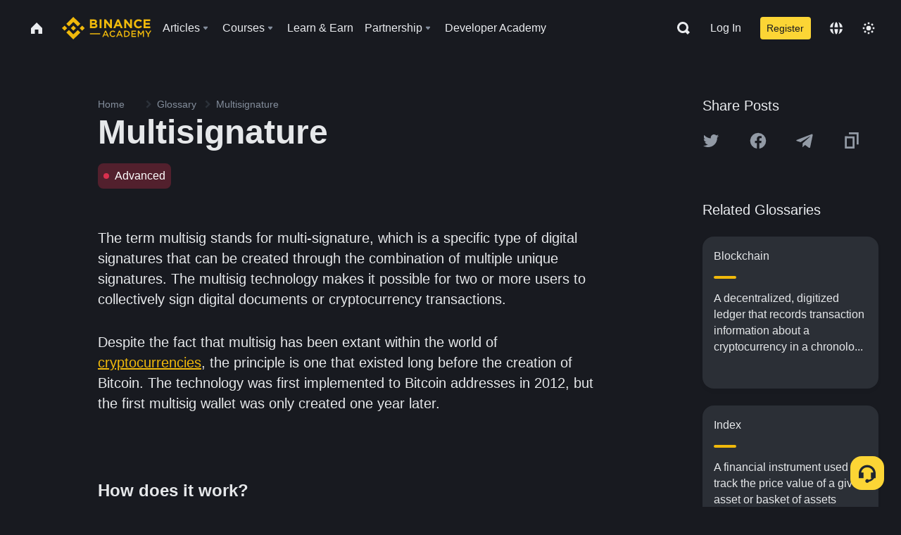

--- FILE ---
content_type: text/javascript
request_url: https://bin.bnbstatic.com/static/common/framework.f7c7e847.js
body_size: 41688
content:
"use strict";
!function(){try{var e="undefined"!=typeof window?window:"undefined"!=typeof global?global:"undefined"!=typeof globalThis?globalThis:"undefined"!=typeof self?self:{},n=(new e.Error).stack;n&&(e._sentryDebugIds=e._sentryDebugIds||{},e._sentryDebugIds[n]="10a5837b-0378-5ae1-8530-0058cff39a6d")}catch(e){}}();
(self.webpackChunkacademy_web_ui=self.webpackChunkacademy_web_ui||[]).push([["26"],{64819:(function(Ee,M,d){d.d(M,{yO:()=>$});var u=d(47710);const R=-1,O=0,j=1;function k(){const s=(o,e={})=>{const{name:r,before:c,after:a,conflict:h,required:g}=e,f={group:o};return r!==void 0&&(f.name=r),c!==void 0&&(f.before=c),a!==void 0&&(f.after=a),h!==void 0&&(f.conflict=h),g!==void 0&&(f.required=g),f};return{createPluginBefore(o,e){return(0,u.i1)(o,s(R,e))},createPlugin(o,e){return(0,u.i1)(o,s(O,e))},createPluginAfter(o,e){return(0,u.i1)(o,s(j,e))}}}var L=function(s,o,e,r){function c(a){return a instanceof e?a:new e(function(h){h(a)})}return new(e||(e=Promise))(function(a,h){function g(p){try{b(r.next(p))}catch(v){h(v)}}function f(p){try{b(r.throw(p))}catch(v){h(v)}}function b(p){p.done?a(p.value):c(p.value).then(g,f)}b((r=r.apply(s,o||[])).next())})};const Q=(0,u.hH)(),W=(0,u.bh)(),B=(0,u.Tw)(),H=(0,u.hH)(),U=null,F=()=>createHookManager(U,!1),{createPluginBefore:X,createPlugin:$,createPluginAfter:ie}=k(),y=(s,o)=>L(void 0,void 0,void 0,function*(){for(const[e,r]of o){let c;r&&(c=JSON.parse(r)),isPluginInstance(e)?s.usePlugin(e):s.usePlugin(e(c))}})}),42138:(function(Ee,M,d){d.d(M,{yO:()=>$});var u=d(47710);const R=-1,O=0,j=1;function k(){const s=(o,e={})=>{const{name:r,before:c,after:a,conflict:h,required:g}=e,f={group:o};return r!==void 0&&(f.name=r),c!==void 0&&(f.before=c),a!==void 0&&(f.after=a),h!==void 0&&(f.conflict=h),g!==void 0&&(f.required=g),f};return{createPluginBefore(o,e){return(0,u.i1)(o,s(R,e))},createPlugin(o,e){return(0,u.i1)(o,s(O,e))},createPluginAfter(o,e){return(0,u.i1)(o,s(j,e))}}}var L=function(s,o,e,r){function c(a){return a instanceof e?a:new e(function(h){h(a)})}return new(e||(e=Promise))(function(a,h){function g(p){try{b(r.next(p))}catch(v){h(v)}}function f(p){try{b(r.throw(p))}catch(v){h(v)}}function b(p){p.done?a(p.value):c(p.value).then(g,f)}b((r=r.apply(s,o||[])).next())})};const Q=(0,u.hH)(),W=(0,u.bh)(),B=(0,u.Tw)(),H=(0,u.hH)(),U=null,F=()=>createHookManager(U,!1),{createPluginBefore:X,createPlugin:$,createPluginAfter:ie}=k(),y=(s,o)=>L(void 0,void 0,void 0,function*(){for(const[e,r]of o){let c;r&&(c=JSON.parse(r)),isPluginInstance(e)?s.usePlugin(e):s.usePlugin(e(c))}})}),44857:(function(Ee,M,d){d.d(M,{yO:()=>$});var u=d(47710);const R=-1,O=0,j=1;function k(){const s=(o,e={})=>{const{name:r,before:c,after:a,conflict:h,required:g}=e,f={group:o};return r!==void 0&&(f.name=r),c!==void 0&&(f.before=c),a!==void 0&&(f.after=a),h!==void 0&&(f.conflict=h),g!==void 0&&(f.required=g),f};return{createPluginBefore(o,e){return(0,u.i1)(o,s(R,e))},createPlugin(o,e){return(0,u.i1)(o,s(O,e))},createPluginAfter(o,e){return(0,u.i1)(o,s(j,e))}}}var L=function(s,o,e,r){function c(a){return a instanceof e?a:new e(function(h){h(a)})}return new(e||(e=Promise))(function(a,h){function g(p){try{b(r.next(p))}catch(v){h(v)}}function f(p){try{b(r.throw(p))}catch(v){h(v)}}function b(p){p.done?a(p.value):c(p.value).then(g,f)}b((r=r.apply(s,o||[])).next())})};const Q=(0,u.hH)(),W=(0,u.bh)(),B=(0,u.Tw)(),H=(0,u.hH)(),U=null,F=()=>createHookManager(U,!1),{createPluginBefore:X,createPlugin:$,createPluginAfter:ie}=k(),y=(s,o)=>L(void 0,void 0,void 0,function*(){for(const[e,r]of o){let c;r&&(c=JSON.parse(r)),isPluginInstance(e)?s.usePlugin(e):s.usePlugin(e(c))}})}),77803:(function(Ee,M,d){d.d(M,{yO:()=>$});var u=d(47710);const R=-1,O=0,j=1;function k(){const s=(o,e={})=>{const{name:r,before:c,after:a,conflict:h,required:g}=e,f={group:o};return r!==void 0&&(f.name=r),c!==void 0&&(f.before=c),a!==void 0&&(f.after=a),h!==void 0&&(f.conflict=h),g!==void 0&&(f.required=g),f};return{createPluginBefore(o,e){return(0,u.i1)(o,s(R,e))},createPlugin(o,e){return(0,u.i1)(o,s(O,e))},createPluginAfter(o,e){return(0,u.i1)(o,s(j,e))}}}var L=function(s,o,e,r){function c(a){return a instanceof e?a:new e(function(h){h(a)})}return new(e||(e=Promise))(function(a,h){function g(p){try{b(r.next(p))}catch(v){h(v)}}function f(p){try{b(r.throw(p))}catch(v){h(v)}}function b(p){p.done?a(p.value):c(p.value).then(g,f)}b((r=r.apply(s,o||[])).next())})};const Q=(0,u.hH)(),W=(0,u.bh)(),B=(0,u.Tw)(),H=(0,u.hH)(),U=null,F=()=>createHookManager(U,!1),{createPluginBefore:X,createPlugin:$,createPluginAfter:ie}=k(),y=(s,o)=>L(void 0,void 0,void 0,function*(){for(const[e,r]of o){let c;r&&(c=JSON.parse(r)),isPluginInstance(e)?s.usePlugin(e):s.usePlugin(e(c))}})}),38868:(function(Ee,M,d){d.d(M,{K:()=>g});const u="shuvi",R=`/_${u}`,O="shuvi-route",j="shuvi-page-loader",k="SHUVI_PUBLIC_",L="__APP",Q="__APP_DATA",W="__shuvi_style_anchor",B="data-shuvi-hide-fouc",H=`${R}/webpack-hmr`,U=`${R}/development/open-stack-frame-in-editor`,F=`${R}/development/original-stack-frame`,X=`${R}/development/ready`,$=5e3,ie="404",y=null,s=`${u}/client`,o=`${u}/server`,e="client",r="server";let c=null;function a(){if(c)return c;const f=document.getElementById(Q);return!f||!f.textContent?{ssr:!1,pageData:{},filesByRoutId:{},publicPath:"/",runtimeConfig:{}}:JSON.parse(f.textContent)}const h=Object.prototype.hasOwnProperty;function g(f,b){const{pageData:p={}}=a();return h.call(p,f)?p[f]:b}}),17785:(function(Ee,M,d){d.d(M,{yO:()=>$});var u=d(47710);const R=-1,O=0,j=1;function k(){const s=(o,e={})=>{const{name:r,before:c,after:a,conflict:h,required:g}=e,f={group:o};return r!==void 0&&(f.name=r),c!==void 0&&(f.before=c),a!==void 0&&(f.after=a),h!==void 0&&(f.conflict=h),g!==void 0&&(f.required=g),f};return{createPluginBefore(o,e){return(0,u.i1)(o,s(R,e))},createPlugin(o,e){return(0,u.i1)(o,s(O,e))},createPluginAfter(o,e){return(0,u.i1)(o,s(j,e))}}}var L=function(s,o,e,r){function c(a){return a instanceof e?a:new e(function(h){h(a)})}return new(e||(e=Promise))(function(a,h){function g(p){try{b(r.next(p))}catch(v){h(v)}}function f(p){try{b(r.throw(p))}catch(v){h(v)}}function b(p){p.done?a(p.value):c(p.value).then(g,f)}b((r=r.apply(s,o||[])).next())})};const Q=(0,u.hH)(),W=(0,u.bh)(),B=(0,u.Tw)(),H=(0,u.hH)(),U=null,F=()=>createHookManager(U,!1),{createPluginBefore:X,createPlugin:$,createPluginAfter:ie}=k(),y=(s,o)=>L(void 0,void 0,void 0,function*(){for(const[e,r]of o){let c;r&&(c=JSON.parse(r)),isPluginInstance(e)?s.usePlugin(e):s.usePlugin(e(c))}})}),2970:(function(Ee,M,d){d.d(M,{yO:()=>$});var u=d(47710);const R=-1,O=0,j=1;function k(){const s=(o,e={})=>{const{name:r,before:c,after:a,conflict:h,required:g}=e,f={group:o};return r!==void 0&&(f.name=r),c!==void 0&&(f.before=c),a!==void 0&&(f.after=a),h!==void 0&&(f.conflict=h),g!==void 0&&(f.required=g),f};return{createPluginBefore(o,e){return(0,u.i1)(o,s(R,e))},createPlugin(o,e){return(0,u.i1)(o,s(O,e))},createPluginAfter(o,e){return(0,u.i1)(o,s(j,e))}}}var L=function(s,o,e,r){function c(a){return a instanceof e?a:new e(function(h){h(a)})}return new(e||(e=Promise))(function(a,h){function g(p){try{b(r.next(p))}catch(v){h(v)}}function f(p){try{b(r.throw(p))}catch(v){h(v)}}function b(p){p.done?a(p.value):c(p.value).then(g,f)}b((r=r.apply(s,o||[])).next())})};const Q=(0,u.hH)(),W=(0,u.bh)(),B=(0,u.Tw)(),H=(0,u.hH)(),U=null,F=()=>createHookManager(U,!1),{createPluginBefore:X,createPlugin:$,createPluginAfter:ie}=k(),y=(s,o)=>L(void 0,void 0,void 0,function*(){for(const[e,r]of o){let c;r&&(c=JSON.parse(r)),isPluginInstance(e)?s.usePlugin(e):s.usePlugin(e(c))}})}),14209:(function(Ee,M,d){d.d(M,{yO:()=>$});var u=d(47710);const R=-1,O=0,j=1;function k(){const s=(o,e={})=>{const{name:r,before:c,after:a,conflict:h,required:g}=e,f={group:o};return r!==void 0&&(f.name=r),c!==void 0&&(f.before=c),a!==void 0&&(f.after=a),h!==void 0&&(f.conflict=h),g!==void 0&&(f.required=g),f};return{createPluginBefore(o,e){return(0,u.i1)(o,s(R,e))},createPlugin(o,e){return(0,u.i1)(o,s(O,e))},createPluginAfter(o,e){return(0,u.i1)(o,s(j,e))}}}var L=function(s,o,e,r){function c(a){return a instanceof e?a:new e(function(h){h(a)})}return new(e||(e=Promise))(function(a,h){function g(p){try{b(r.next(p))}catch(v){h(v)}}function f(p){try{b(r.throw(p))}catch(v){h(v)}}function b(p){p.done?a(p.value):c(p.value).then(g,f)}b((r=r.apply(s,o||[])).next())})};const Q=(0,u.hH)(),W=(0,u.bh)(),B=(0,u.Tw)(),H=(0,u.hH)(),U=null,F=()=>createHookManager(U,!1),{createPluginBefore:X,createPlugin:$,createPluginAfter:ie}=k(),y=(s,o)=>L(void 0,void 0,void 0,function*(){for(const[e,r]of o){let c;r&&(c=JSON.parse(r)),isPluginInstance(e)?s.usePlugin(e):s.usePlugin(e(c))}})}),19213:(function(Ee,M,d){d.d(M,{yO:()=>$});var u=d(47710);const R=-1,O=0,j=1;function k(){const s=(o,e={})=>{const{name:r,before:c,after:a,conflict:h,required:g}=e,f={group:o};return r!==void 0&&(f.name=r),c!==void 0&&(f.before=c),a!==void 0&&(f.after=a),h!==void 0&&(f.conflict=h),g!==void 0&&(f.required=g),f};return{createPluginBefore(o,e){return(0,u.i1)(o,s(R,e))},createPlugin(o,e){return(0,u.i1)(o,s(O,e))},createPluginAfter(o,e){return(0,u.i1)(o,s(j,e))}}}var L=function(s,o,e,r){function c(a){return a instanceof e?a:new e(function(h){h(a)})}return new(e||(e=Promise))(function(a,h){function g(p){try{b(r.next(p))}catch(v){h(v)}}function f(p){try{b(r.throw(p))}catch(v){h(v)}}function b(p){p.done?a(p.value):c(p.value).then(g,f)}b((r=r.apply(s,o||[])).next())})};const Q=(0,u.hH)(),W=(0,u.bh)(),B=(0,u.Tw)(),H=(0,u.hH)(),U=null,F=()=>createHookManager(U,!1),{createPluginBefore:X,createPlugin:$,createPluginAfter:ie}=k(),y=(s,o)=>L(void 0,void 0,void 0,function*(){for(const[e,r]of o){let c;r&&(c=JSON.parse(r)),isPluginInstance(e)?s.usePlugin(e):s.usePlugin(e(c))}})}),27999:(function(Ee,M,d){d.d(M,{yO:()=>$});var u=d(47710);const R=-1,O=0,j=1;function k(){const s=(o,e={})=>{const{name:r,before:c,after:a,conflict:h,required:g}=e,f={group:o};return r!==void 0&&(f.name=r),c!==void 0&&(f.before=c),a!==void 0&&(f.after=a),h!==void 0&&(f.conflict=h),g!==void 0&&(f.required=g),f};return{createPluginBefore(o,e){return(0,u.i1)(o,s(R,e))},createPlugin(o,e){return(0,u.i1)(o,s(O,e))},createPluginAfter(o,e){return(0,u.i1)(o,s(j,e))}}}var L=function(s,o,e,r){function c(a){return a instanceof e?a:new e(function(h){h(a)})}return new(e||(e=Promise))(function(a,h){function g(p){try{b(r.next(p))}catch(v){h(v)}}function f(p){try{b(r.throw(p))}catch(v){h(v)}}function b(p){p.done?a(p.value):c(p.value).then(g,f)}b((r=r.apply(s,o||[])).next())})};const Q=(0,u.hH)(),W=(0,u.bh)(),B=(0,u.Tw)(),H=(0,u.hH)(),U=null,F=()=>createHookManager(U,!1),{createPluginBefore:X,createPlugin:$,createPluginAfter:ie}=k(),y=(s,o)=>L(void 0,void 0,void 0,function*(){for(const[e,r]of o){let c;r&&(c=JSON.parse(r)),isPluginInstance(e)?s.usePlugin(e):s.usePlugin(e(c))}})}),68591:(function(Ee,M,d){d.d(M,{l1:()=>X});var u=d(47710);const R=-1,O=0,j=1;function k(){const s=(o,e={})=>{const{name:r,before:c,after:a,conflict:h,required:g}=e,f={group:o};return r!==void 0&&(f.name=r),c!==void 0&&(f.before=c),a!==void 0&&(f.after=a),h!==void 0&&(f.conflict=h),g!==void 0&&(f.required=g),f};return{createPluginBefore(o,e){return(0,u.i1)(o,s(R,e))},createPlugin(o,e){return(0,u.i1)(o,s(O,e))},createPluginAfter(o,e){return(0,u.i1)(o,s(j,e))}}}var L=function(s,o,e,r){function c(a){return a instanceof e?a:new e(function(h){h(a)})}return new(e||(e=Promise))(function(a,h){function g(p){try{b(r.next(p))}catch(v){h(v)}}function f(p){try{b(r.throw(p))}catch(v){h(v)}}function b(p){p.done?a(p.value):c(p.value).then(g,f)}b((r=r.apply(s,o||[])).next())})};const Q=(0,u.hH)(),W=(0,u.bh)(),B=(0,u.Tw)(),H=(0,u.hH)(),U=null,F=()=>createHookManager(U,!1),{createPluginBefore:X,createPlugin:$,createPluginAfter:ie}=k(),y=(s,o)=>L(void 0,void 0,void 0,function*(){for(const[e,r]of o){let c;r&&(c=JSON.parse(r)),isPluginInstance(e)?s.usePlugin(e):s.usePlugin(e(c))}})}),57928:(function(Ee,M,d){d.d(M,{yO:()=>$});var u=d(47710);const R=-1,O=0,j=1;function k(){const s=(o,e={})=>{const{name:r,before:c,after:a,conflict:h,required:g}=e,f={group:o};return r!==void 0&&(f.name=r),c!==void 0&&(f.before=c),a!==void 0&&(f.after=a),h!==void 0&&(f.conflict=h),g!==void 0&&(f.required=g),f};return{createPluginBefore(o,e){return(0,u.i1)(o,s(R,e))},createPlugin(o,e){return(0,u.i1)(o,s(O,e))},createPluginAfter(o,e){return(0,u.i1)(o,s(j,e))}}}var L=function(s,o,e,r){function c(a){return a instanceof e?a:new e(function(h){h(a)})}return new(e||(e=Promise))(function(a,h){function g(p){try{b(r.next(p))}catch(v){h(v)}}function f(p){try{b(r.throw(p))}catch(v){h(v)}}function b(p){p.done?a(p.value):c(p.value).then(g,f)}b((r=r.apply(s,o||[])).next())})};const Q=(0,u.hH)(),W=(0,u.bh)(),B=(0,u.Tw)(),H=(0,u.hH)(),U=null,F=()=>createHookManager(U,!1),{createPluginBefore:X,createPlugin:$,createPluginAfter:ie}=k(),y=(s,o)=>L(void 0,void 0,void 0,function*(){for(const[e,r]of o){let c;r&&(c=JSON.parse(r)),isPluginInstance(e)?s.usePlugin(e):s.usePlugin(e(c))}})}),74249:(function(Ee,M,d){d.d(M,{yO:()=>$});var u=d(47710);const R=-1,O=0,j=1;function k(){const s=(o,e={})=>{const{name:r,before:c,after:a,conflict:h,required:g}=e,f={group:o};return r!==void 0&&(f.name=r),c!==void 0&&(f.before=c),a!==void 0&&(f.after=a),h!==void 0&&(f.conflict=h),g!==void 0&&(f.required=g),f};return{createPluginBefore(o,e){return(0,u.i1)(o,s(R,e))},createPlugin(o,e){return(0,u.i1)(o,s(O,e))},createPluginAfter(o,e){return(0,u.i1)(o,s(j,e))}}}var L=function(s,o,e,r){function c(a){return a instanceof e?a:new e(function(h){h(a)})}return new(e||(e=Promise))(function(a,h){function g(p){try{b(r.next(p))}catch(v){h(v)}}function f(p){try{b(r.throw(p))}catch(v){h(v)}}function b(p){p.done?a(p.value):c(p.value).then(g,f)}b((r=r.apply(s,o||[])).next())})};const Q=(0,u.hH)(),W=(0,u.bh)(),B=(0,u.Tw)(),H=(0,u.hH)(),U=null,F=()=>createHookManager(U,!1),{createPluginBefore:X,createPlugin:$,createPluginAfter:ie}=k(),y=(s,o)=>L(void 0,void 0,void 0,function*(){for(const[e,r]of o){let c;r&&(c=JSON.parse(r)),isPluginInstance(e)?s.usePlugin(e):s.usePlugin(e(c))}})}),29107:(function(Ee,M,d){d.d(M,{yO:()=>$});var u=d(47710);const R=-1,O=0,j=1;function k(){const s=(o,e={})=>{const{name:r,before:c,after:a,conflict:h,required:g}=e,f={group:o};return r!==void 0&&(f.name=r),c!==void 0&&(f.before=c),a!==void 0&&(f.after=a),h!==void 0&&(f.conflict=h),g!==void 0&&(f.required=g),f};return{createPluginBefore(o,e){return(0,u.i1)(o,s(R,e))},createPlugin(o,e){return(0,u.i1)(o,s(O,e))},createPluginAfter(o,e){return(0,u.i1)(o,s(j,e))}}}var L=function(s,o,e,r){function c(a){return a instanceof e?a:new e(function(h){h(a)})}return new(e||(e=Promise))(function(a,h){function g(p){try{b(r.next(p))}catch(v){h(v)}}function f(p){try{b(r.throw(p))}catch(v){h(v)}}function b(p){p.done?a(p.value):c(p.value).then(g,f)}b((r=r.apply(s,o||[])).next())})};const Q=(0,u.hH)(),W=(0,u.bh)(),B=(0,u.Tw)(),H=(0,u.hH)(),U=null,F=()=>createHookManager(U,!1),{createPluginBefore:X,createPlugin:$,createPluginAfter:ie}=k(),y=(s,o)=>L(void 0,void 0,void 0,function*(){for(const[e,r]of o){let c;r&&(c=JSON.parse(r)),isPluginInstance(e)?s.usePlugin(e):s.usePlugin(e(c))}})}),85060:(function(Ee,M,d){d.d(M,{yO:()=>$});var u=d(47710);const R=-1,O=0,j=1;function k(){const s=(o,e={})=>{const{name:r,before:c,after:a,conflict:h,required:g}=e,f={group:o};return r!==void 0&&(f.name=r),c!==void 0&&(f.before=c),a!==void 0&&(f.after=a),h!==void 0&&(f.conflict=h),g!==void 0&&(f.required=g),f};return{createPluginBefore(o,e){return(0,u.i1)(o,s(R,e))},createPlugin(o,e){return(0,u.i1)(o,s(O,e))},createPluginAfter(o,e){return(0,u.i1)(o,s(j,e))}}}var L=function(s,o,e,r){function c(a){return a instanceof e?a:new e(function(h){h(a)})}return new(e||(e=Promise))(function(a,h){function g(p){try{b(r.next(p))}catch(v){h(v)}}function f(p){try{b(r.throw(p))}catch(v){h(v)}}function b(p){p.done?a(p.value):c(p.value).then(g,f)}b((r=r.apply(s,o||[])).next())})};const Q=(0,u.hH)(),W=(0,u.bh)(),B=(0,u.Tw)(),H=(0,u.hH)(),U=null,F=()=>createHookManager(U,!1),{createPluginBefore:X,createPlugin:$,createPluginAfter:ie}=k(),y=(s,o)=>L(void 0,void 0,void 0,function*(){for(const[e,r]of o){let c;r&&(c=JSON.parse(r)),isPluginInstance(e)?s.usePlugin(e):s.usePlugin(e(c))}})}),55041:(function(Ee,M,d){d.d(M,{yO:()=>$});var u=d(47710);const R=-1,O=0,j=1;function k(){const s=(o,e={})=>{const{name:r,before:c,after:a,conflict:h,required:g}=e,f={group:o};return r!==void 0&&(f.name=r),c!==void 0&&(f.before=c),a!==void 0&&(f.after=a),h!==void 0&&(f.conflict=h),g!==void 0&&(f.required=g),f};return{createPluginBefore(o,e){return(0,u.i1)(o,s(R,e))},createPlugin(o,e){return(0,u.i1)(o,s(O,e))},createPluginAfter(o,e){return(0,u.i1)(o,s(j,e))}}}var L=function(s,o,e,r){function c(a){return a instanceof e?a:new e(function(h){h(a)})}return new(e||(e=Promise))(function(a,h){function g(p){try{b(r.next(p))}catch(v){h(v)}}function f(p){try{b(r.throw(p))}catch(v){h(v)}}function b(p){p.done?a(p.value):c(p.value).then(g,f)}b((r=r.apply(s,o||[])).next())})};const Q=(0,u.hH)(),W=(0,u.bh)(),B=(0,u.Tw)(),H=(0,u.hH)(),U=null,F=()=>createHookManager(U,!1),{createPluginBefore:X,createPlugin:$,createPluginAfter:ie}=k(),y=(s,o)=>L(void 0,void 0,void 0,function*(){for(const[e,r]of o){let c;r&&(c=JSON.parse(r)),isPluginInstance(e)?s.usePlugin(e):s.usePlugin(e(c))}})}),47710:(function(Ee,M,d){d.d(M,{bh:()=>L,i1:()=>s,rL:()=>$,hH:()=>k,Tw:()=>W,NM:()=>o});var u=function(e,r,c,a){function h(g){return g instanceof c?g:new c(function(f){f(g)})}return new(c||(c=Promise))(function(g,f){function b(ae){try{v(a.next(ae))}catch(ge){f(ge)}}function p(ae){try{v(a.throw(ae))}catch(ge){f(ge)}}function v(ae){ae.done?g(ae.value):h(ae.value).then(b,p)}v((a=a.apply(e,r||[])).next())})};const R=()=>{let e=[];return{use:(...h)=>{e.push(...h)},run:(...h)=>e.map(g=>g(...h)),clear:()=>{e=[]},type:"SyncHook"}},O=()=>{let e=[];return{use:(...h)=>{e.push(...h)},run:(...h)=>{for(let g=0;g<e.length;g++){const f=e[g],b=f(...h);if(b)return b}},clear:()=>{e=[]},type:"SyncBailHook"}},j=()=>{let e=[];return{use:(...h)=>{e.push(...h)},run:(...h)=>{let[g,...f]=h;for(let b=0;b<e.length;b++){const p=e[b],v=p(g,...f);v!==void 0&&(g=v)}return g},clear:()=>{e=[]},type:"SyncWaterfallHook"}},k=()=>{let e=[];return{use:(...h)=>{e.push(...h)},run:(...h)=>u(void 0,void 0,void 0,function*(){return yield Promise.all(e.map(g=>g(...h)))}),clear:()=>{e=[]},type:"AsyncParallelHook"}},L=()=>{let e=[];return{use:(...h)=>{e.push(...h)},run:(...h)=>u(void 0,void 0,void 0,function*(){const g=[];for(let f=0;f<e.length;f++){const b=e[f],p=yield b(...h);g.push(p)}return g}),clear:()=>{e=[]},type:"AsyncSeriesHook"}},Q=()=>{let e=[];return{use:(...h)=>{e.push(...h)},run:(...h)=>u(void 0,void 0,void 0,function*(){for(let g=0;g<e.length;g++){const f=e[g],b=yield f(...h);if(b!==void 0)return b}}),clear:()=>{e=[]},type:"AsyncSeriesHook"}},W=()=>{let e=[];return{use:(...h)=>{e.push(...h)},run:(...h)=>u(void 0,void 0,void 0,function*(){let[g,...f]=h;for(let b=0;b<e.length;b++){const p=e[b],v=yield p(g,...f);v!==void 0&&(g=v)}return g}),clear:()=>{e=[]},type:"AsyncSeriesWaterfallHook"}},B=e=>{const r=new Map,c=new Map,a=(g,f)=>{c.has(f)||c.set(f,new Set),c.get(f).add(g)};e.forEach(g=>{r.set(g.name,g)}),e.forEach(g=>{c.has(g.name)||c.set(g.name,new Set),g.before&&g.before.forEach(f=>{r.has(f)&&a(g.name,f)}),g.after&&g.after.forEach(f=>{r.has(f)&&a(f,g.name)})});const h=[];for(;c.size>0;){let g=!1;if(c.forEach((f,b)=>{f.size===0&&(g=!0,h.push(r.get(b)),c.delete(b),c.forEach(p=>{p.delete(b)}))}),!g)throw new Error(`Plugin circular dependency detected: ${Array.from(c.keys()).join(", ")}. Please ensure the plugins have correct 'before' and 'after' property.`)}return h},H=e=>{const r=new Map;e.forEach(g=>{r.has(g.group)||r.set(g.group,[]),r.get(g.group).push(g)});const a=Array.from(r.keys()).sort((g,f)=>g-f),h=[];return a.forEach(g=>{h.push(...B(r.get(g)))}),h},U=e=>{const r=new Set;for(const c of e){if(typeof c.name!="string")throw new Error("Plugin name must be string type.");if(!c.name)throw new Error("Plugin name must be non-empty string.");if(r.has(c.name))throw new Error(`Plugin name duplication detected: ${c.name}.`);if(r.add(c.name),c.conflict){for(const a of c.conflict)for(const h of e)if(a===h.name)throw new Error(`Plugin conflict detected: ${c.name} has conflict with ${h.name}.`)}if(c.required){for(const a of c.required)if(!e.some(h=>h.name===a))throw new Error(`Plugin missing detected: ${a} is required by ${c.name}.`)}}},F={name:"untitled",before:[],after:[],conflict:[],required:[],group:0},X="PLUGIN_SYMBOL",$=e=>e&&e.hasOwnProperty(X)&&e.PLUGIN_SYMBOL===X;function ie(){return"xxxxxxxx-xxxx-4xxx-yxxx-xxxxxxxxxxxx".replace(/[xy]/g,function(e){var r=Math.random()*16|0,c=e=="x"?r:r&3|8;return c.toString(16)})}const y=e=>{const r={};for(const c in e){const a=e[c];switch(a?.type){case"SyncHook":r[c]=R();break;case"SyncBailHook":r[c]=O();break;case"SyncWaterfallHook":r[c]=j();break;case"AsyncParallelHook":r[c]=k();break;case"AsyncSeriesHook":r[c]=L();break;case"AsyncSeriesBailHook":r[c]=Q();break;case"AsyncSeriesWaterfallHook":r[c]=W();break;default:}}return r};function s(e,r={}){return Object.assign(Object.assign(Object.assign(Object.assign({},F),{name:`plugin-id-${ie()}`}),r),{handlers:e,PLUGIN_SYMBOL:X})}const o=(e,r=!0)=>{const c=R(),a=Object.assign(Object.assign({},y(e)),{setup:c});let h=[],g={},f={},b,p=!1;const v=()=>{ge(),pe("setup")({addHooks:Re})},ae=(...G)=>{p||h.push(...G)},ge=()=>{U(h),h=H(h),h.forEach(G=>{const fe=G.handlers;let te;for(te in fe)g[te]||(g[te]=[]),g[te].push(fe[te])})},z=G=>{b=G},Se=a,Pe=()=>{Object.values(a).forEach(G=>{G.clear()}),h=[],g={},f={},p=!1},Re=G=>{const fe=y(G);for(const te in fe)a[te]?console.log("has been added",te):(a[te]=fe[te],f[te]&&delete f[te])},pe=G=>{if(f[G])return f[G];const fe=V(G);return f[G]=fe,fe},V=G=>{let fe=!1;const te=a[G],Oe=g[G]||[];return te?G==="setup"?Ve=>{let Be=!1;fe||(te.use(...Oe),te.use(()=>{Be=!0}),fe=!0);const Ge=Ke=>new Proxy(Ke,{apply(rt,it,Je){if(!Be)return rt.apply(it,Je)}}),Ce=Object.assign({},Ve);for(let Ke in Ce)typeof Ce[Ke]=="function"&&(Ce[Ke]=Ge(Ce[Ke]));return te.run(Ce)}:(...Ve)=>{if(fe||(te.use(...Oe),fe=!0),r&&!b)throw new Error(`Context not set. Hook ${String(G)} running failed.`);return te.run(...Ve,b)}:()=>{}},ne=new Proxy({},{get(G,fe){return p||(v(),p=!0),pe(fe)}});return{createPlugin:s,usePlugin:ae,runner:ne,clear:Pe,addHooks:Re,hooks:Se,setContext:z,getPlugins:()=>h}}}),29828:(function(Ee,M,d){d.d(M,{yO:()=>$});var u=d(47710);const R=-1,O=0,j=1;function k(){const s=(o,e={})=>{const{name:r,before:c,after:a,conflict:h,required:g}=e,f={group:o};return r!==void 0&&(f.name=r),c!==void 0&&(f.before=c),a!==void 0&&(f.after=a),h!==void 0&&(f.conflict=h),g!==void 0&&(f.required=g),f};return{createPluginBefore(o,e){return(0,u.i1)(o,s(R,e))},createPlugin(o,e){return(0,u.i1)(o,s(O,e))},createPluginAfter(o,e){return(0,u.i1)(o,s(j,e))}}}var L=function(s,o,e,r){function c(a){return a instanceof e?a:new e(function(h){h(a)})}return new(e||(e=Promise))(function(a,h){function g(p){try{b(r.next(p))}catch(v){h(v)}}function f(p){try{b(r.throw(p))}catch(v){h(v)}}function b(p){p.done?a(p.value):c(p.value).then(g,f)}b((r=r.apply(s,o||[])).next())})};const Q=(0,u.hH)(),W=(0,u.bh)(),B=(0,u.Tw)(),H=(0,u.hH)(),U=null,F=()=>createHookManager(U,!1),{createPluginBefore:X,createPlugin:$,createPluginAfter:ie}=k(),y=(s,o)=>L(void 0,void 0,void 0,function*(){for(const[e,r]of o){let c;r&&(c=JSON.parse(r)),isPluginInstance(e)?s.usePlugin(e):s.usePlugin(e(c))}})}),62257:(function(Ee,M,d){d.d(M,{uj:()=>b,aE:()=>ft,sC:()=>St,TM:()=>ht,HS:()=>a,zR:()=>Je});const u="[^/]+?",R={sensitive:!1,strict:!1,start:!0,end:!0},O={type:3,value:"*",regexp:"(?:/((?:.*?)(?:/(?:.*?))*))?$"},j=Object.assign(Object.assign({},O),{regexp:"(?:/((?:[^/]+?)(?:/(?:[^/]+?))*))?$"}),k=/[.+*?^${}()[\]/\\]/g;function L(x,S,w){var P;const N=Object.assign({},R,S);let K=O;N.strict&&(K=j);let he=!1;const ye=x[x.length-1];if(ye){const Te=ye[ye.length-1];Te&&Te.type===0&&(Te.value===K.value?(he=!0,ye.pop(),ye.length===0&&x.pop(),x.push([K])):Te.value.endsWith(K.value)&&(he=!0,console.warn(`Route path "${Te.value}" will be treated as if it were "${Te.value.replace(/\*$/,"/*")}" because the \`*\` character must always follow a \`/\` in the pattern. To get rid of this warning, please change the route path to "${Te.value.replace(/\*$/,"/*")}".`),Te.value=Te.value.slice(0,-1),x.push([K])))}let ve=[],be=N.start?"^":"";const Le=[];for(const Te of x){const Fe=Te.length?[]:[90];N.strict&&!Te.length&&(be+="/");for(let ze=0;ze<Te.length;ze++){const Ze=Te[ze];let Ne=40+(N.sensitive?.25:0);if(Ze.type===0)ze||(be+="/"),be+=Ze.value.replace(k,"\\$&"),Ne+=40;else if(Ze.type===1){const{value:Ye,repeatable:l,optional:I,regexp:E}=Ze;Le.push({name:Ye,repeatable:l,optional:I});const J=E||u;if(J!==u){Ne+=10;try{new RegExp(`(${J})`)}catch(ue){throw new Error(`Invalid custom RegExp for param "${Ye}" (${J}): `+ue.message)}}let se=l?`((?:${J})(?:/(?:${J}))*)`:`(${J})`;ze||(se=I&&Te.length<2?`(?:/${se})`:"/"+se),I&&(se+="?"),be+=se,N.end||(be+="(?=/|$)"),Ne+=20,I&&(Ne+=-8),l&&(Ne+=-20),J===".*"&&(Ne+=-50)}else if(Ze.type===3){const{value:Ye,regexp:l}=Ze;Le.push({name:Ye,repeatable:!1,optional:!1}),be+=l,Ne+=20,Ne+=-41}Fe.push(Ne)}ve.push(Fe)}if(N.strict&&N.end){const Te=ve.length-1;ve[Te][ve[Te].length-1]+=.7000000000000001}he||(N.strict||(be+="/*?"),N.end?be+="$":N.strict&&(be+="(?:/*|$)"));const We=new RegExp(be,N.sensitive?"":"i");function Xe(Te){const Fe=Te.match(We),ze={};if(!Fe)return null;for(let Ze=1;Ze<Fe.length;Ze++){const Ne=Fe[Ze]||"",Ye=Le[Ze-1];if(Ye.name===K.value){ze[Ye.name]=Ne;break}Ye.repeatable?ze[Ye.name]=Ne?Ne.split("/"):[]:ze[Ye.name]=Ne}return{match:Fe[0],params:ze}}function mt(Te){let Fe="",ze=!1;for(const Ze of x){(!ze||!Fe.endsWith("/"))&&(Fe+="/"),ze=!1;for(const Ne of Ze)if(Ne.type===0)Fe+=Ne.value;else if(Ne.type===1){const{value:Ye,repeatable:l,optional:I}=Ne,E=Te[Ye];if(Array.isArray(E)&&!l)throw new Error(`Provided param "${Ye}" is an array but it is not repeatable (* or + modifiers)`);if(E===void 0&&!I)throw new Error(`Missing required param "${Ye}"`);const J=Array.isArray(E)?E.join("/"):E||"";!J&&I&&Ze.length<2&&(Fe.endsWith("/")?Fe=Fe.slice(0,-1):ze=!0),Fe+=J}}return Fe}return w?.routes&&((P=w.routes[w.routes.length-1])===null||P===void 0?void 0:P.path)===""&&ve.push([.1]),{re:We,score:ve,keys:Le,parse:Xe,stringify:mt}}function Q(x,S){let w=0;for(;w<x.length&&w<S.length;){const P=S[w]-x[w];if(P)return P;w++}return x.length<S.length?x.length===1&&x[0]===80?-1:1:x.length>S.length?S.length===1&&S[0]===80?1:-1:0}function W(x,S){let w=0;const P=x.score,N=S.score;for(;w<P.length&&w<N.length;){const he=Q(P[w],N[w]);if(he)return he;w++}const K=N.length-P.length;return K||x.index-S.index}const B={type:0,value:""},H=/[a-zA-Z0-9_]/;function U(x){if(!x)return[[]];if(x==="/")return[[B]];x.startsWith("/")||(x=x.replace(/^\/*/,"/"));function S(mt){throw new Error(`ERR (${w})/"${be}": ${mt}`)}let w=0,P=w;const N=[];let K;function he(){K&&N.push(K),K=[]}let ye=0,ve,be="",Le="";function We(){be&&(w===0?K.push({type:0,value:be}):w===1||w===2||w===3?(K.length>1&&(ve==="*"||ve==="+")&&S(`A repeatable param (${be}) must be alone in its segment. `),K.push({type:1,value:be,regexp:Le,repeatable:ve==="*"||ve==="+",optional:ve==="*"||ve==="?"})):S("Invalid state to consume buffer"),be="")}function Xe(){be+=ve}for(;ye<x.length;){if(ve=x[ye++],ve==="\\"&&w!==2){P=w,w=4;continue}switch(w){case 0:ve==="/"?(be&&We(),he()):ve===":"?(We(),w=1):Xe();break;case 4:Xe(),w=P;break;case 1:ve==="("?w=2:H.test(ve)?Xe():(We(),w=0,ve!=="*"&&ve!=="?"&&ve!=="+"&&ye--);break;case 2:ve===")"?Le[Le.length-1]=="\\"?Le=Le.slice(0,-1)+ve:w=3:Le+=ve;break;case 3:We(),w=0,ve!=="*"&&ve!=="?"&&ve!=="+"&&ye--,Le="";break;default:S("Unknown state");break}}return w===2&&S(`Unfinished custom RegExp for param "${be}"`),We(),he(),N}function F(x,S,w){try{return Array.isArray(x)?x.map(P=>decodeURIComponent(P.replace(/\+/g," "))):decodeURIComponent(x.replace(/\+/g," "))}catch(P){return w||console.warn(`The value for the URL param "${S}" will not be decoded because the string "${x}" is a malformed URL segment. This is probably due to a bad percent encoding (${P}).`),x}}function X(x,S){typeof x=="string"&&(x={path:x});const{path:w,caseSensitive:P=!1,end:N=!0}=x,K=L(U(w),{strict:!1,end:N,sensitive:P}),he=K.parse(S);if(!he)return null;const{keys:ye=[]}=K,{match:ve,params:be}=he,Le=ye.reduce((We,Xe,mt)=>{const Te=Xe.name;return We[Te]=F(be[Te],String(Te),Xe.optional),We},{});return{path:w,pathname:ve,params:Le}}function $(x,S,w){return tokensToParser(tokenizePath(x),w).stringify(S)}const ie=!1;function y(){let x=[];return{get length(){return x.length},toArray(){return x},push(S){return x.push(S),function(){x=x.filter(w=>w!==S)}},call(...S){x.forEach(w=>w&&w(...S))}}}const s=ie?x=>Object.freeze(x):x=>x;function o(x,S){if(!x){typeof console<"u"&&console.warn(S);try{throw new Error(S)}catch{}}}var e=d(42549);const r=x=>x.replace(/\/+$/,""),c=x=>x.replace(/\/\/+/g,"/"),a=x=>c(x.join("/")),h=x=>c(x).split("/");function g(x){return x||(x="/"),x.charAt(0)!=="/"&&(x="/"+x),x.replace(/\/$/,"")}function f(x){return e.parse(x)}function b({pathname:x="/",search:S="",hash:w="",query:P={}},N){if(!S){const he=e.stringify(P);S=he?`?${he}`:""}const K=x+S+w;return N?a([N,K]):K}function p(x,S){let w=h(r(S));return h(x).forEach(N=>{N===".."?w.length>1&&w.pop():N!=="."&&w.push(N)}),w.length>1?a(w):"/"}function v(x,S="/"){let w={pathname:"",search:"",hash:"",query:{}};if(typeof x=="string"){if(x){let N=x.indexOf("#");N>=0&&(w.hash=x.substr(N),x=x.substr(0,N));let K=x.indexOf("?");K>=0&&(w.search=x.substr(K),w.query=f(w.search),x=x.substr(0,K)),x&&(w.pathname=x)}}else{const N=x;["pathname","search","hash","query"].forEach(K=>{const he=N[K];he!=null&&(w[K]=he)}),w.search?w.query=f(w.search):w.search=e.stringify(w.query)}const P=w.pathname;return w.pathname=P?p(P,P.startsWith("/")?"/":S):S,w}function ae(x,S){return!S||S==="/"?x:x.toLowerCase().startsWith(S.toLowerCase())?x.slice(S.length)||"/":null}const ge="beforeunload";function z(x){x.preventDefault(),x.returnValue=""}function Se(){return Math.random().toString(36).substr(2,8)}function Pe(x,{basename:S,state:w=null,key:P,redirectedFrom:N}={}){const K=v(x),he=ae(K.pathname,S||"/");he&&(K.pathname=he);const ye=!!S&&!he;return s(Object.assign(Object.assign({},K),{redirectedFrom:N,notMatchBasename:ye,state:w,key:P||Se()}))}function Re(x,S,{replace:w=!1}={}){const P=window.history;try{w?P.replaceState(x,"",S):P.pushState(x,"",S)}catch{window.location[w?"replace":"assign"](S)}}function pe(x,S){Re(x,S,{replace:!0})}function V(x,S){let w=x.push(S);return x.length===1&&window.addEventListener(ge,z),function(){w(),x.length||window.removeEventListener(ge,z)}}function ne(x,S){let w=x[1],P="/",N={},K=[];for(let he=0;he<w.length;++he){let ye=w[he],ve=P==="/"?S:S.slice(P.length)||"/",be=X({path:ye.path,caseSensitive:ye.caseSensitive,end:he===w.length-1},ve);if(!be)return null;P=a([P,be.pathname]),N=Object.assign(Object.assign({},N),be.params),K.push({route:ye,pathname:P,params:Object.freeze(N)})}return K}function G(x){if(x.length<=1)return x;const S=x.map((P,N)=>{const[K,he]=P;return Object.assign(Object.assign({},L(U(K),void 0,{routes:he})),{path:K,index:N})});S.sort((P,N)=>W(P,N));const w=[];return S.forEach((P,N)=>{const{index:K}=P;w[N]=x[K]}),w}function fe(x,S=[],w="",P=[],N=[]){return x.forEach((K,he)=>{let ye;K.path===""?ye=w:ye=a([w,K.path]);let ve=P.concat(K),be=N.concat(he);K.children&&fe(K.children,S,ye,ve,be),S.push([ye,ve,be])}),S}function te(x,S,w=""){typeof S=="string"&&(S=v(S));let P=S.pathname||"/";if(w){const he=g(w),ye=ae(P,he);if(ye)P=ye;else return null}let N=fe(x);N=G(N);let K=null;for(let he=0;K==null&&he<N.length;++he)K=ne(N[he],P);return K}const Oe="POP",Me="PUSH",Ve="REPLACE";class Be{constructor({basename:S=""}={}){this.action=Oe,this.location=Pe("/"),this.doTransition=()=>{},this._index=0,this._blockers=y(),this.basename=g(S)}back(){this.go(-1)}forward(){this.go(1)}resolve(S,w){const P=v(S,w);return{path:P,href:b(P,this.basename)}}transitionTo(S,{onTransition:w,onAbort:P,action:N=Me,state:K=null,redirectedFrom:he,skipGuards:ye}){const{path:ve}=this.resolve(S,this.location.pathname),be=Pe(ve,{state:K,redirectedFrom:he});if(this._blockers.length){this._blockers.call({action:N,location:be,retry:()=>{this.transitionTo(S,{onTransition:w,onAbort:P,action:N,state:K,redirectedFrom:he,skipGuards:ye})}});return}this.doTransition(S,()=>{w({location:be,state:{usr:be.state,key:be.key,idx:this._index+1},url:this.resolve(be).href}),this._updateState(N)},P,ye,N===Ve,he)}_updateState(S){this.action=S,[this._index,this.location]=this.getIndexAndLocation()}}function Ge(x,S,w){return Math.min(Math.max(x,S),w)}class Ce extends Be{constructor({initialEntries:S=["/"],initialIndex:w,basename:P=""}={}){super({basename:P}),this._entries=[],this._entries=S.map(N=>{let K=Pe(Object.assign({pathname:"/",search:"",hash:""},typeof N=="string"?v(N):N),{basename:this.basename});return o(K.pathname.charAt(0)==="/",`Relative pathnames are not supported in createMemoryHistory({ initialEntries }) (invalid entry: ${JSON.stringify(N)})`),K}),this._index=Ge(w??this._entries.length-1,0,this._entries.length-1),this.location=this._entries[this._index]}setup(){}push(S,{state:w,redirectedFrom:P,skipGuards:N}={}){return this.transitionTo(S,{state:w,redirectedFrom:P,skipGuards:N,onTransition:({location:K})=>{this._index+=1,this._entries.splice(this._index,this._entries.length,K)}})}replace(S,{state:w,redirectedFrom:P,skipGuards:N}={}){return this.transitionTo(S,{state:w,action:Ve,redirectedFrom:P,skipGuards:N,onTransition:({location:K})=>{this._entries[this._index]=K}})}go(S){const{_index:w,_entries:P}=this;let N=Ge(w+S,0,P.length-1),K=Oe,he=P[N];if(this._blockers.length){this._blockers.call({action:K,location:he,retry:()=>{this.go(S)}});return}this.transitionTo(he.pathname,Object.assign(Object.assign({},he),{action:K,onTransition:({location:ye})=>{this._index=N}}))}block(S){return this._blockers.push(S)}getIndexAndLocation(){const S=this._index;return[S,this._entries[S]]}}class Ke extends Be{constructor({basename:S}={}){super({basename:S}),this._history=window.history,[this._index,this.location]=this.getIndexAndLocation();const{notMatchBasename:w}=this.location;if((this._index==null||w)&&(this._index=this._index||0,this._history.replaceState(Object.assign(Object.assign({},this._history.state),{idx:this._index}),"",w?this.resolve(this.location).href:void 0)),w){const P=this._history.state||{};this.location=Pe(this.location,{state:P.usr||null,key:P.key||"default"})}}push(S,{state:w,redirectedFrom:P}={}){return this.transitionTo(S,{state:w,redirectedFrom:P,onTransition({state:N,url:K}){Re(N,K)}})}replace(S,{state:w,redirectedFrom:P}={}){return this.transitionTo(S,{state:w,action:Ve,redirectedFrom:P,onTransition({state:N,url:K}){pe(N,K)}})}go(S){this._history.go(S)}block(S){return V(this._blockers,S)}setup(){let S=null;const w=()=>{const P=this._index,N=this._blockers;if(S)N.call(S),S=null;else{let K=Oe,[he,ye]=this.getIndexAndLocation();if(N.length)if(he!=null){let ve=P-he;ve&&(S={action:K,location:ye,retry:()=>{this.go(ve*-1)}},this.go(ve))}else o(!1,"You are trying to block a POP navigation to a location that was not created by the history library. The block will fail silently in production, but in general you should do all navigation with the history library (instead of using window.history.pushState directly) to avoid this situation.");else this.transitionTo(ye,{onTransition:()=>{},action:K})}};window.addEventListener("popstate",w)}getIndexAndLocation(){const{pathname:S,search:w,hash:P}=window.location,N=this._history.state||{};return[N.idx,Pe({pathname:S,search:w,hash:P},{basename:this.basename,state:N.usr||null,key:N.key||"default"})]}}function rt(x,S){return"#"+b(v(x),S)}class it extends Be{constructor({basename:S}={}){super({basename:S}),this._history=window.history,[this._index,this.location]=this.getIndexAndLocation();const{notMatchBasename:w}=this.location;if((this._index==null||w)&&(this._index=this._index||0,this._history.replaceState(Object.assign(Object.assign({},this._history.state),{idx:this._index}),"",w?this.resolve(this.location).href:void 0)),w){const P=this._history.state||{};this.location=Pe(this.location,{state:P.usr||null,key:P.key||"default"})}}push(S,{state:w,redirectedFrom:P}={}){return this.transitionTo(S,{state:w,redirectedFrom:P,onTransition({state:N,url:K}){Re(N,K)}})}replace(S,{state:w,redirectedFrom:P}={}){return this.transitionTo(S,{state:w,action:Ve,redirectedFrom:P,onTransition({state:N,url:K}){pe(N,K)}})}go(S){this._history.go(S)}block(S){return V(this._blockers,S)}resolve(S,w){const P=v(S,w);return{path:P,href:rt(P,this.basename)}}setup(){let S=null;const w=()=>{const P=this._index,N=this._blockers;if(S)N.call(S),S=null;else{let K=Oe,[he,ye]=this.getIndexAndLocation();if(N.length)if(he!=null){let ve=P-he;ve&&(S={action:K,location:ye,retry:()=>{this.go(ve*-1)}},this.go(ve))}else o(!1,"You are trying to block a POP navigation to a location that was not created by the history library. The block will fail silently in production, but in general you should do all navigation with the history library (instead of using window.history.pushState directly) to avoid this situation.");else this.transitionTo(ye,{onTransition:()=>{},action:K})}};window.addEventListener("popstate",w),window.addEventListener("hashchange",()=>{const[,P]=this.getIndexAndLocation();b(P)!==b(this.location)&&w()})}getIndexAndLocation(){const{pathname:S,search:w,hash:P}=v(window.location.hash.substr(1)),N=this._history.state||{};return[N.idx,Pe({pathname:S,search:w,hash:P},{basename:this.basename,state:N.usr||null,key:N.key||"default"})]}}function Je(x={}){return new Ke(x)}function ht(x={}){return new it(x)}function St(x={}){return new Ce(x)}var lt=d(79095);function Rt(x,S=!1){return x.map(w=>{const P=S?"":"/";let N=Object.assign(Object.assign({},w),{caseSensitive:!!w.caseSensitive,path:w.path||P});return w.children&&(N.children=Rt(w.children,!0)),N})}function tt(x){return Object.prototype.toString.call(x).indexOf("Error")>-1}function pt(x){return Object.prototype.toString.call(x).indexOf("Function")>-1}function Ct(x,S,w){const P=N=>{N>=x.length?w():x[N]?S(x[N],()=>{P(N+1)}):P(N+1)};P(0)}function It(x){return x.reduceRight((S,{route:{redirect:w}})=>!S&&w?w:S,null)}const yt={matches:[],params:{},pathname:"/",search:"",hash:"",key:"default",query:{},state:null,redirected:!1};class Dt{constructor({history:S,routes:w}){this._pending=null,this._cancleHandler=null,this._ready=!1,this._readyDefer=(0,lt.createDefer)(),this._listeners=y(),this._beforeEachs=y(),this._beforeResolves=y(),this._afterEachs=y(),this.init=()=>{const P=()=>this._history.setup(),N=this._getCurrent();return this._history.transitionTo(N,{onTransition:P,onAbort:P,skipGuards:!!N.redirected}),this},this.push=(P,N)=>this._history.push(P,{state:N}),this.replace=(P,N)=>this._history.replace(P,{state:N}),this.go=P=>{this._history.go(P)},this.back=()=>{this._history.back()},this.forward=()=>{this._history.forward()},this.block=P=>this._history.block(P),this.listen=P=>this._listeners.push(P),this.beforeEach=P=>this._beforeEachs.push(P),this.beforeResolve=P=>this._beforeResolves.push(P),this.afterEach=P=>this._afterEachs.push(P),this.resolve=(P,N)=>this._history.resolve(P,N),this.match=P=>{const{_routes:N}=this;return te(N,P)||[]},this.replaceRoutes=P=>{this._ready&&(this._ready=!1,this._readyDefer=(0,lt.createDefer)()),this._cancleHandler&&(this._cancleHandler(),this._cancleHandler=null),this._routes=Rt(P),this._current=yt;const N=()=>this._history.setup();this._history.transitionTo(this._getCurrent(),{onTransition:N,onAbort:N})},this._history=S,this._routes=Rt(w),this._current=yt,this._history.doTransition=this._doTransition.bind(this)}get ready(){return this._readyDefer.promise}get current(){return this._current}get routes(){return this._routes}get action(){return this._history.action}get basename(){return this._history.basename}_doTransition(S,w,P,N,K,he){const ye=this._getNextRoute(S),ve=this._current,be=ye.matches,Le=It(be),We=ve===yt;if(Le){const Ne=K||We?"replace":"push";return this._history[Ne](Le,{redirectedFrom:he||ye})}const Xe=new Map,mt=N?[]:[].concat(this._beforeEachs.toArray(),this._beforeResolves.toArray());let Te=!1;this._cancleHandler=()=>{Te=!0,this._pending=null};const Fe=()=>{this._cancleHandler=null,P&&P(),!this._ready&&this._current!==yt&&(this._ready=!0,this._readyDefer.resolve())};this._pending=S;let ze=[];Ct(mt,(Ne,Ye)=>{if(!Te){if(this._pending!==S)return Fe();try{Ne(ye,ve,(l=>{if(l===!1)Fe();else if(tt(l))Fe();else if(typeof l=="string"||typeof l=="object"&&typeof l.path=="string"){Fe();const E=K||typeof l=="object"&&l.replace||We?"replace":"push";typeof l=="object"?this._history[E](l.path,{redirectedFrom:he||ye,skipGuards:l.skipGuards,state:l.state}):this._history[E](l,{redirectedFrom:he||ye})}else pt(l)&&ze.push(l),Ye()}))}catch(l){Fe(),console.error("Uncaught error during navigation:",l)}}},()=>{if(Te)return;if(this._pending!==S)return Fe();this._pending=null,this._cancleHandler=null,w();const Ne=this._current;this._current=this._getCurrent(Xe),this._ready||(this._ready=!0,this._readyDefer.resolve()),this._listeners.call({action:this._history.action,location:this._history.location}),this._afterEachs.call(this._current,Ne),ze.forEach(Ye=>{Ye()})})}_getCurrent(S){var w;const{_history:{location:P}}=this,N=this.match(P);let K;if(N.length){if(K=N[N.length-1].params,S)for(const{route:he}of N){const ye=(w=S.get(he))===null||w===void 0?void 0:w.props;ye&&(he.props=Object.assign(Object.assign({},he.props),ye))}}else K={};return{matches:N,params:K,pathname:P.pathname,search:P.search,hash:P.hash,query:P.query,state:P.state,redirected:!!P.redirectedFrom||P.notMatchBasename,key:P.key}}_getNextRoute(S){const w=this.match(S),P=w.length?w[w.length-1].params:{},N=v(S);return Object.assign(Object.assign({matches:w,params:P},N),{key:"",state:null})}}const ft=x=>new Dt(x)}),42549:(function(Ee,M,d){const u=d(7269),R=d(28605),O=d(72851),j=y=>y==null;function k(y){switch(y.arrayFormat){case"index":return s=>(o,e)=>{const r=o.length;return e===void 0||y.skipNull&&e===null||y.skipEmptyString&&e===""?o:e===null?[...o,[W(s,y),"[",r,"]"].join("")]:[...o,[W(s,y),"[",W(r,y),"]=",W(e,y)].join("")]};case"bracket":return s=>(o,e)=>e===void 0||y.skipNull&&e===null||y.skipEmptyString&&e===""?o:e===null?[...o,[W(s,y),"[]"].join("")]:[...o,[W(s,y),"[]=",W(e,y)].join("")];case"comma":case"separator":return s=>(o,e)=>e==null||e.length===0?o:o.length===0?[[W(s,y),"=",W(e,y)].join("")]:[[o,W(e,y)].join(y.arrayFormatSeparator)];default:return s=>(o,e)=>e===void 0||y.skipNull&&e===null||y.skipEmptyString&&e===""?o:e===null?[...o,W(s,y)]:[...o,[W(s,y),"=",W(e,y)].join("")]}}function L(y){let s;switch(y.arrayFormat){case"index":return(o,e,r)=>{if(s=/\[(\d*)\]$/.exec(o),o=o.replace(/\[\d*\]$/,""),!s){r[o]=e;return}r[o]===void 0&&(r[o]={}),r[o][s[1]]=e};case"bracket":return(o,e,r)=>{if(s=/(\[\])$/.exec(o),o=o.replace(/\[\]$/,""),!s){r[o]=e;return}if(r[o]===void 0){r[o]=[e];return}r[o]=[].concat(r[o],e)};case"comma":case"separator":return(o,e,r)=>{const c=typeof e=="string"&&e.includes(y.arrayFormatSeparator),a=typeof e=="string"&&!c&&B(e,y).includes(y.arrayFormatSeparator);e=a?B(e,y):e;const h=c||a?e.split(y.arrayFormatSeparator).map(g=>B(g,y)):e===null?e:B(e,y);r[o]=h};default:return(o,e,r)=>{if(r[o]===void 0){r[o]=e;return}r[o]=[].concat(r[o],e)}}}function Q(y){if(typeof y!="string"||y.length!==1)throw new TypeError("arrayFormatSeparator must be single character string")}function W(y,s){return s.encode?s.strict?u(y):encodeURIComponent(y):y}function B(y,s){return s.decode?R(y):y}function H(y){return Array.isArray(y)?y.sort():typeof y=="object"?H(Object.keys(y)).sort((s,o)=>Number(s)-Number(o)).map(s=>y[s]):y}function U(y){const s=y.indexOf("#");return s!==-1&&(y=y.slice(0,s)),y}function F(y){let s="";const o=y.indexOf("#");return o!==-1&&(s=y.slice(o)),s}function X(y){y=U(y);const s=y.indexOf("?");return s===-1?"":y.slice(s+1)}function $(y,s){return s.parseNumbers&&!Number.isNaN(Number(y))&&typeof y=="string"&&y.trim()!==""?y=Number(y):s.parseBooleans&&y!==null&&(y.toLowerCase()==="true"||y.toLowerCase()==="false")&&(y=y.toLowerCase()==="true"),y}function ie(y,s){s=Object.assign({decode:!0,sort:!0,arrayFormat:"none",arrayFormatSeparator:",",parseNumbers:!1,parseBooleans:!1},s),Q(s.arrayFormatSeparator);const o=L(s),e=Object.create(null);if(typeof y!="string"||(y=y.trim().replace(/^[?#&]/,""),!y))return e;for(const r of y.split("&")){let[c,a]=O(s.decode?r.replace(/\+/g," "):r,"=");a=a===void 0?null:["comma","separator"].includes(s.arrayFormat)?a:B(a,s),o(B(c,s),a,e)}for(const r of Object.keys(e)){const c=e[r];if(typeof c=="object"&&c!==null)for(const a of Object.keys(c))c[a]=$(c[a],s);else e[r]=$(c,s)}return s.sort===!1?e:(s.sort===!0?Object.keys(e).sort():Object.keys(e).sort(s.sort)).reduce((r,c)=>{const a=e[c];return a&&typeof a=="object"&&!Array.isArray(a)?r[c]=H(a):r[c]=a,r},Object.create(null))}M.extract=X,M.parse=ie,M.stringify=(y,s)=>{if(!y)return"";s=Object.assign({encode:!0,strict:!0,arrayFormat:"none",arrayFormatSeparator:","},s),Q(s.arrayFormatSeparator);const o=a=>s.skipNull&&j(y[a])||s.skipEmptyString&&y[a]==="",e=k(s),r={};for(const a of Object.keys(y))o(a)||(r[a]=y[a]);const c=Object.keys(r);return s.sort!==!1&&c.sort(s.sort),c.map(a=>{const h=y[a];return h===void 0?"":h===null?W(a,s):Array.isArray(h)?h.reduce(e(a),[]).join("&"):W(a,s)+"="+W(h,s)}).filter(a=>a.length>0).join("&")},M.parseUrl=(y,s)=>{s=Object.assign({decode:!0},s);const[o,e]=O(y,"#");return Object.assign({url:o.split("?")[0]||"",query:ie(X(y),s)},s&&s.parseFragmentIdentifier&&e?{fragmentIdentifier:B(e,s)}:{})},M.stringifyUrl=(y,s)=>{s=Object.assign({encode:!0,strict:!0},s);const o=U(y.url).split("?")[0]||"",e=M.extract(y.url),r=M.parse(e,{sort:!1}),c=Object.assign(r,y.query);let a=M.stringify(c,s);a&&(a=`?${a}`);let h=F(y.url);return y.fragmentIdentifier&&(h=`#${W(y.fragmentIdentifier,s)}`),`${o}${a}${h}`}}),79095:(function(Ee,M){var d;d={value:!0},M.createDefer=u;function u(){let R={resolve:null,reject:null,status:"pending"};return R.promise=new Promise((O,j)=>{R.resolve=k=>{O(k),R.status="fulfilled"},R.reject=k=>{j(k),R.status="rejected"}}),R}}),21514:(function(Ee,M){Object.defineProperty(M,"__esModule",{value:!0}),M.cancelIdleCallback=M.requestIdleCallback=void 0,M.awaitPageLoadAndIdle=j;function d(k,L={timeout:3e3}){return setTimeout(()=>{k({didTimeout:!1,timeRemaining:()=>50})},L.timeout)}function u(k){return k({didTimeout:!1,timeRemaining:()=>50}),NaN}function R(k){clearTimeout(k)}function O(k){}M.requestIdleCallback=window.requestIdleCallback||d,M.cancelIdleCallback=window.cancelIdleCallback||R;function j({remainingTime:k,timeout:L}={remainingTime:49,timeout:2e3}){return new Promise((Q,W)=>{let B;const H=setTimeout(()=>{M.cancelIdleCallback&&B&&(0,M.cancelIdleCallback)(B),Q()},L);function U(X){X.timeRemaining()>=k?(clearTimeout(H),Q()):B=(0,M.requestIdleCallback)(U)}const F=()=>{window.removeEventListener("load",F),B=(0,M.requestIdleCallback)(U)};document.readyState==="complete"?B=(0,M.requestIdleCallback)(U):window.addEventListener("load",F)})}}),96867:(function(Ee,M,d){var u=this&&this.__importDefault||function(O){return O&&O.__esModule?O:{default:O}};Object.defineProperty(M,"__esModule",{value:!0});const R=u(d(31450));M.default=R.default}),32147:(function(Ee,M){var d;d={value:!0};/*!
 * Check if two objects or arrays are equal
 * (c) 2021 Chris Ferdinandi, MIT License, https://gomakethings.com
 * @param  {*}       obj1 The first item
 * @param  {*}       obj2 The second item
 * @return {Boolean}       Returns true if they're equal in value
 */function u(R,O){function j(H){return Object.prototype.toString.call(H).slice(8,-1).toLowerCase()}function k(){if(R.length!==O.length)return!1;for(let H=0;H<R.length;H++)if(!u(R[H],O[H]))return!1;return!0}function L(){if(Object.keys(R).length!==Object.keys(O).length)return!1;for(let H in R)if(Object.prototype.hasOwnProperty.call(R,H)&&!u(R[H],O[H]))return!1;return!0}function Q(){return R.toString()===O.toString()}function W(){return R===O}let B=j(R);return B!==j(O)?!1:B==="array"?k():B==="object"?L():B==="function"?Q():W()}M.default=u}),18035:(function(Ee,M){Object.defineProperty(M,"__esModule",{value:!0})}),52528:(function(Ee,M){var d;d={value:!0},M.default=null}),99515:(function(Ee,M,d){d.d(M,{IG:()=>Pe,NP:()=>ge,Sz:()=>On});const u=()=>{},R=Object.create(null),O=[],j=Object.assign,k=Object.prototype.hasOwnProperty,L=(t,n)=>k.call(t,n),Q=Object.prototype.toString,W=t=>Q.call(t),B=Array.isArray,H=t=>W(t)==="[object Map]",U=t=>W(t)==="[object Set]",F=t=>typeof t=="function",X=t=>typeof t=="string",$=t=>typeof t=="symbol",ie=t=>t!==null&&typeof t=="object",y=t=>W(t).slice(8,-1),s=t=>W(t)==="[object Object]",o=t=>X(t)&&t!=="NaN"&&t[0]!=="-"&&""+parseInt(t,10)===t,e=(t,n)=>Object.is(t,n),r=(t,n,i)=>{Object.defineProperty(t,n,{configurable:!0,enumerable:!1,value:i})};function c(t,n){if(!t)throw new Error(`[Doura] ${n||""}`)}const a=Array.prototype.slice;function h(t){const n=Object.getOwnPropertyDescriptors(t),i=p(n);for(let m=0;m<i.length;m++){const T=i[m],Z=n[T];Z.writable===!1&&(Z.writable=!0,Z.configurable=!0),(Z.get||Z.set)&&(n[T]={configurable:!0,writable:!0,enumerable:Z.enumerable,value:t[T]})}return Object.create(Object.getPrototypeOf(t),n)}const g=Object.prototype.propertyIsEnumerable;function f(t){const n={},i=p(t);for(let m=0;m<i.length;m++){const T=i[m],Z=t[T];g.call(t,T)?n[T]=Z:Object.defineProperty(n,T,{configurable:!0,writable:!0,enumerable:!1,value:Z})}return n}function b(t){return Array.isArray(t)?a.call(t):H(t)?new Map(t):U(t)?new Set(t):Object.getPrototypeOf(t)===Object.prototype?f(t):h(t)}const p=typeof Reflect<"u"&&Reflect.ownKeys?Reflect.ownKeys:typeof Object.getOwnPropertySymbols<"u"?t=>Object.getOwnPropertyNames(t).concat(Object.getOwnPropertySymbols(t)):Object.getOwnPropertyNames;function v(t,n,i=!1){s(t)?(i?Object.keys:p)(t).forEach(m=>{(!i||typeof m!="symbol")&&n(m,t[m],t)}):t.forEach((m,T)=>n(T,m,t))}function ae(t,n,i){H(t)?t.set(n,i):U(t)?(t.delete(n),t.add(i)):t[n]=i}const ge=t=>t;function z(t,...n){console.warn(`[Doura warn] ${t}`,...n)}function Se(t){switch(y(t)){case"Object":return 1;case"Array":return 2;case"Set":return 3;case"Map":return 4;default:return 0}}function Pe(t){return r(t,"__r_skip",!0),t}function Re(t){return!!t&&!!t.__r_state}function pe(t){const n=ne(t);return n?pe(n.base):t}function V(t){return t.__r_state.modified}function ne(t){return t&&t.__r_state}function G(t){return t.copy||t.base}function fe(t){const n=t.__r_state;n&&(n.modified=!1)}function te(t){t.modified||(t.modified=!0,t.parent&&te(t.parent))}let Oe;class Me{constructor(n=!1){this.active=!0,this.effects=[],this.cleanups=[],!n&&Oe&&(this.parent=Oe,this.index=(Oe.scopes||(Oe.scopes=[])).push(this)-1)}run(n){if(this.active){const i=Oe;try{return Oe=this,n()}finally{Oe=i}}}on(){Oe=this}off(){Oe=this.parent}stop(n){if(this.active){let i,m;for(i=0,m=this.effects.length;i<m;i++)this.effects[i].stop();for(i=0,m=this.cleanups.length;i<m;i++)this.cleanups[i]();if(this.scopes)for(i=0,m=this.scopes.length;i<m;i++)this.scopes[i].stop(!0);if(this.parent&&!n){const T=this.parent.scopes.pop();T&&T!==this&&(this.parent.scopes[this.index]=T,T.index=this.index)}this.active=!1}}}function Ve(t){return new Me(t)}function Be(t,n=Oe){n&&n.active&&n.effects.push(t)}const Ge=t=>{const n=new Set(t);return n.w=0,n.n=0,n},Ce=t=>(t.w&lt)>0,Ke=t=>(t.n&lt)>0,rt=({deps:t})=>{if(t.length)for(let n=0;n<t.length;n++)t[n].w|=lt},it=t=>{const{deps:n}=t;if(n.length){let i=0;for(let m=0;m<n.length;m++){const T=n[m];Ce(T)&&!Ke(T)?T.delete(t):n[i++]=T,T.w&=~lt,T.n&=~lt}n.length=i}},Je=new WeakMap,ht=new WeakMap;let St=0,lt=1;const Rt=30;let tt;const pt=Symbol(""),Ct=Symbol("");let It=0;class yt{constructor(n,i=null,m){this.fn=n,this.scheduler=i,this.id=It++,this.deps=[],this.active=!0,this.parent=void 0,Be(this,m)}run(){if(!this.active)return this.fn();let n=tt;const i=ft;for(;n;){if(n===this)return;n=n.parent}try{return this.parent=tt,tt=this,ft=!0,lt=1<<++St,St<=Rt?rt(this):Dt(this),this.fn()}finally{St<=Rt&&it(this),lt=1<<--St,tt=this.parent,ft=i,this.parent=void 0,this.deferStop&&this.stop()}}stop(){tt===this?this.deferStop=!0:this.active&&(Dt(this),this.onStop&&this.onStop(),this.active=!1)}}function Dt(t){const{deps:n}=t;if(n.length){for(let i=0;i<n.length;i++)n[i].delete(t);n.length=0}}let ft=!0;const x=[];function S(){x.push(ft),ft=!1}function w(){const t=x.pop();ft=t===void 0?!0:t}function P(t,n,i){if(ft&&tt){let m=Je.get(t);m||Je.set(t,m=new Map);let T=m.get(i);T||m.set(i,T=Ge()),K(T)}}function N(t){if(ft&&tt){const n=t.__r_state;if(!n)return;let i=ht.get(n);i||ht.set(n,i=Ge()),K(i)}}function K(t){let n=!1;St<=Rt?Ke(t)||(t.n|=lt,n=!Ce(t)):n=!t.has(tt),n&&(t.add(tt),tt.deps.push(t))}function he(t){ft&&tt&&(t=pe(t),K(t.dep||(t.dep=Ge())))}function ye(t){t=pe(t),t.dep&&We(t.dep)}function ve(t){const n=ht.get(t);if(n){const i=[...n];for(const m of i)m.view&&(m.view.mightChange=!0)}}function be(t){let n=t;for(;n;)ve(n),n=n.parent}function Le(t,n,i,m,T){var Z;const le=Je.get(t),xe=t.base;let He=[];if(le)if(n==="clear")He=[...le.values()];else if(i==="length"&&B(xe))le.forEach((Et,Gt)=>{(Gt==="length"||Gt>=m)&&He.push(Et)});else switch(i!==void 0&&He.push(le.get(i)),n){case"add":B(xe)?o(i)&&He.push(le.get("length")):(He.push(le.get(pt)),H(xe)&&He.push(le.get(Ct)));break;case"delete":B(xe)||(He.push(le.get(pt)),H(xe)&&He.push(le.get(Ct)));break;case"set":H(xe)&&He.push(le.get(pt));break}if(He.length===1)He[0]&&We(He[0]);else{const Et=[];for(const Gt of He)Gt&&Et.push(...Gt);We(Ge(Et))}const _t=(Z=t.root)===null||Z===void 0?void 0:Z.listeners;_t&&_t.length&&_t.forEach(Et=>Et())}function We(t){const n=B(t)?t:[...t];for(const i of n)i.view&&Xe(i);for(const i of n)i.view||Xe(i)}function Xe(t){(t!==tt||t.allowRecurse)&&(t.scheduler?t.scheduler():t.run())}class mt{constructor(n,{disableCache:i=!1}){this.dep=void 0,this.mightChange=!1,this.dirty=!0,this.effect=new yt(n,()=>{this.dirty||(this.dirty=!0,ye(this))}),this.effect.view=this,this.effect.active=this._cacheable=!i}get value(){const n=pe(this);return he(n),(n.dirty||!n._cacheable)&&(n.dirty=!1,n._value=n.effect.run()),n._value}set value(n){}}function Te(t,n={}){return new mt(t,n)}const Fe=new Set(["__proto__"]),ze=new Set(Object.getOwnPropertyNames(Symbol).filter(t=>t!=="arguments"&&t!=="caller").map(t=>Symbol[t]).filter($));function Ze(t){t.copy||(t.copy=b(t.base))}function Ne(t,n){const i=t.__r_state;return(i?G(i):t)[n]}const Ye=E(),l=I();function I(){const t={};return["includes","indexOf","lastIndexOf"].forEach(n=>{t[n]=function(...i){const m=ne(this),T=G(m);for(let le=0,xe=this.length;le<xe;le++)P(m,"get",le+"");const Z=T[n](...i);return Z===-1||Z===!1?T[n](...i.map(pe)):Z}}),["push","pop","shift","unshift","splice"].forEach(n=>{t[n]=function(...i){S();const m=ne(this),Z=G(m)[n].apply(this,i);return w(),Z}}),t}function E(){return function(n,i,m){const T=G(n);if(i==="__r_isReactive")return!0;if(i==="__r_state"&&m===Qt.get(n))return n;if(B(T)&&L(l,i))return Reflect.get(l,i,m);let le=Reflect.get(T,i,m);return($(i)?ze.has(i):Fe.has(i))||(P(n,"get",i),!L(T,i))||n.disposed||!ie(le)||(Re(le)||(Ze(n),le=n.copy[i]=D(le,n)),N(le)),le}}const J=se();function se(){return function(n,i,m,T){const Z=G(n),le=Ne(Z,i),xe=B(Z)&&o(i)?Number(i)<Z.length:L(Z,i);if(!n.modified){const He=le?.__r_state;if(He&&He.base===m)return n.copy[i]=m,!0;if(e(m,le)&&(m!==void 0||L(n.base,i)))return!0;Ze(n),te(n)}return e(n.copy[i],m)&&(m!==void 0||i in n.copy)||(n.copy[i]=m,n===ne(T)&&(xe?e(m,le)||Le(n,"set",i,m):Le(n,"add",i,m),be(n))),!0}}function ue(t,n){const i=L(G(t),n);if((Ne(t.base,n)!==void 0||n in t.base)&&(Ze(t),te(t)),t.copy){const T=delete t.copy[n];return T&&i&&Le(t,"delete",n,void 0),T}return!0}function me(t,n){const i=G(t),m=Reflect.has(i,n);return(!$(n)||!ze.has(n))&&P(t,"has",n),m}function we(t){const n=G(t);return P(t,"iterate",B(n)?"length":pt),Reflect.ownKeys(n)}function re(t,n){const i=G(t),m=Reflect.getOwnPropertyDescriptor(i,n);return m&&{writable:!0,configurable:!B(i)||n!=="length",enumerable:m.enumerable,value:i[n]}}function ut(t,n){const i=Reflect.setPrototypeOf(t.base,n);return i&&t.copy&&Reflect.setPrototypeOf(t.copy,n),i}const qe={get:Ye,set:J,deleteProperty:ue,has:me,ownKeys:we,setPrototypeOf:ut,getOwnPropertyDescriptor:re};function ke(t){t.copy||(t.copy=new Map(t.base))}function je(t){t.copy||(t.copy=new Set,t.base.forEach(n=>{if(ie(n)){const i=D(n,t);N(i),n!==i&&t.drafts.set(n,i),t.copy.add(i)}else t.copy.add(n)}))}function $e(t){t.type===1?ke(t):je(t)}function et(t){const n=this.__r_state,i=G(n);if(P(n,"get",t),!i.has(t))return;let m=i.get(t);return ie(m)&&(Re(m)||($e(n),m=D(m,n),n.copy.set(t,m)),N(m)),m}function ot(t,n){const i=this.__r_state,m=G(i),T=m.has(t),Z=m.get(t),le=()=>{$e(i),te(i),i.copy.set(t,n)};return T?e(n,Z)||(le(),Le(i,"set",t,n)):(le(),Le(i,"add",t,n)),this}function Qe(t){const n=this.__r_state;return G(n).has(t)||(je(n),te(n),n.copy.add(t),Le(n,"add",t,t)),this}function dt(t){const n=this.__r_state;return P(n,"has",t),n.copy?n.copy.has(t)?!0:n.type===2?n.drafts.has(t)&&n.drafts.has(n.drafts.get(t)):!1:n.base.has(t)}function Pt(t){return P(t,"iterate",pt),G(t).size}function st(t){return P(t,"iterate",pt),je(t),t.copy.values()}function kt(t){return P(t,"iterate",Ct),G(t).keys()}function nn(t){const n=this.__r_state,i=G(n),m=i.has(t);"get"in i&&i.get(t),$e(n),te(n);let T=n.copy.delete(t);return n.type===2&&!T&&(T=n.drafts.has(t)?n.drafts.delete(n.drafts.get(t)):!1),m&&Le(n,"delete",t,void 0),T}function rn(){const t=this.__r_state,n=G(t),i=n.size!==0,m=n.clear();return i&&($e(t),te(t),t.copy.clear(),Le(t,"clear",void 0,void 0)),m}function on(t,n,i,m){const T=n.proxy.values();let Z=T.next();for(;!Z.done;)i.call(m,Z.value,Z.value,t),Z=T.next()}function gt(t,n,i,m){P(n,"iterate",pt),G(n).forEach((T,Z)=>i.call(m,n.proxy.get(Z),Z,t))}function Nt(t){return function(...n){const i=this.__r_state,m=i.type===1,T=t==="entries"||t===Symbol.iterator&&m;if(m){const Z=i.proxy.keys();return{next(){const{value:le,done:xe}=Z.next(),He=i.proxy.get(le);return xe?{value:He,done:xe}:{value:T?[le,He]:He,done:xe}},[Symbol.iterator](){return this}}}return P(i,"iterate",pt),je(i),i.copy[t](...n)}}function sn(){const t={get:et,get size(){return Pt(this.__r_state)},has:dt,add:Qe,set:ot,delete:nn,clear:rn,keys(){const i=this.__r_state;return i.type===1?kt(i):st(i)},forEach(i,m){const T=this.__r_state;T.type===1?gt(this,T,i,m):on(this,T,i,m)}};return["values","entries",Symbol.iterator].forEach(i=>{t[i]=Nt(i)}),[t]}const[Xt]=sn();function Zt(){const t=Xt;return(n,i,m)=>{if(i==="__r_isReactive")return!0;if(i==="__r_state")return n;const T=G(n);return Reflect.get(L(t,i)&&i in T?t:T,i,m)}}const Ht={get:Zt()};function an(t,{copies:n,snapshots:i}){const m=Ue=>{switch(Se(Ue)){case 1:case 2:return Gt;case 4:case 3:return Et;default:throw new Error("Unpected Error. Please file an issue on https://github.com/dourajs/doura")}},T=Ue=>{if(!ie(Ue))return Ue;if(Re(Ue)){let at=i.get(Ue);if(!at){const wt=n.get(Ue.__r_state);i.set(Ue,at=new Proxy(wt,m(wt)))}return at}return Ue},Z=Ue=>function(...at){const Yt=this.__r_raw,zt=Ue==="entries"||Ue===Symbol.iterator&&H(this),ln=Yt[Ue](...at);return{next(){const{value:tn,done:fn}=ln.next();return fn?{value:T(tn),done:fn}:{value:zt?[tn[0],T(tn[1])]:T(tn),done:fn}},[Symbol.iterator](){return this}}},le=Ue=>function(...at){return this.__r_raw[Ue](...at)},xe={get size(){return this.__r_raw.size},get(Ue){const wt=this.__r_raw;if(wt.has(Ue))return T(wt.get(Ue))},forEach(Ue,at){const Yt=this.__r_raw;return Yt.forEach((zt,ln)=>(zt=T(zt),Ue.call(at,zt,H(Yt)?ln:zt,Yt)))}};["has","add","set","delete","clear"].forEach(Ue=>{xe[Ue]=le(Ue)}),["keys","values","entries",Symbol.iterator].forEach(Ue=>{xe[Ue]=Z(Ue)});const Et={get(Ue,at,wt){return at==="__r_raw"?Ue:Reflect.get(L(xe,at)&&at in Ue?xe:Ue,at,wt)}},Gt={get(Ue,at,wt){return T(Reflect.get(Ue,at,wt))}};return m(t)}const Qt=new WeakMap;let dn=0;function D(t,n){const i=Se(t);if(i===0||t.__r_skip||!Object.isExtensible(t)||t.__r_state)return t;let m={type:0,id:dn++,root:null,parent:n,base:t,proxy:null,copy:null,modified:!1,disposed:!1,listeners:[],children:[]},T=m,Z=qe;i===3?(m=m,m.type=2,m.drafts=new Map,T=new Set,Z=Ht):i===4?(m=m,m.type=1,T=new Map,Z=Ht):i===2&&(T=[]),T!==m&&Object.keys(m).forEach(xe=>{Object.defineProperty(T,xe,{configurable:!0,enumerable:!0,writable:!0,value:m[xe]})});const le=new Proxy(T,Z);return T.proxy=le,n?(T.root=n.root,n.children.push(T)):T.root=T,Qt.set(T,le),T.proxy}function _(t,n){const i=t.__r_state;return i.disposed?u:(i.listeners.push(n),()=>{const m=i.listeners.indexOf(n);m>=0&&i.listeners.splice(m,1)})}function C(t,n){const i=new Map,m={copies:i,snapshots:n||new Map},T=m.snapshots,Z=[t.__r_state];for(;Z.length;){const le=Z.pop();let xe;le.modified?(xe=b(le.copy),ee(le,xe),T.delete(le.proxy)):xe=A(le.base,m),i.set(le,xe);for(const He of le.children)Z.push(He)}return m}function A(t,n){const i=an(t,n);if(Re(t)){const m=t.__r_state;return new Proxy(n.copies.get(m),i)}return new Proxy(t,i)}function q(t,n,i){if(!ie(t))return t;const m=C(n,i);return A(t,m)}function ee(t,n){t.modified=!1,t.base=n}function Y(t,n){const i=t[n];i&&c(s(i),`model.${n} should be object!`)}function de(t,n,i){if(n[t])for(const m of Object.keys(n[t]))if(i.has(m)){const T=i.get(m);z(`key "${m}" in "${t}" is conflicted with the key in "${T}"`)}else i.set(m,t)}const Ie=t=>{c(L(t,"state"),"state is required"),c(typeof t.state!="bigint"&&typeof t.state!="symbol","state can not be BigInt or Symbol"),Y(t,"actions"),Y(t,"views");const n=new Map;de("state",t,n),de("views",t,n),n.clear(),de("actions",t,n)};function ce(t,n){const i=t.createView(function(){return n(this,this.$actions)}),m=i.getSnapshot;return m.destory=function(){i.effect.stop();const T=t.effectScope.effects.indexOf(i.effect);T>=0&&t.effectScope.effects.splice(T,1)},m}const oe=t=>t==="_"||t==="$",_e=j({$name:t=>t.name,$rawState:t=>t.getState(),$state:t=>t.stateValue,$actions:t=>t.actions,$views:t=>t.views,$patch:t=>t.patch,$onAction:t=>t.onAction,$subscribe:t=>t.subscribe,$isolate:t=>t.isolate,$getApi:t=>t.getApi,$createView:t=>ce.bind(null,t)}),De=t=>({_:n},i)=>{const{actions:m,views:T,accessCache:Z,ctx:le}=n;let xe;if(t?xe=n.getState():xe=n.stateValue,i[0]!=="$"){const _t=Z[i];if(_t!==void 0)switch(_t){case 0:return xe[i];case 2:return T[i];case 1:return m[i];case 3:return le[i]}else{if(L(xe,i))return Z[i]=0,xe[i];if(L(le,i))return Z[i]=3,le[i]}}const He=_e[i];if(He)return He(n);if(L(le,i))return Z[i]=3,le[i];oe(i[0])&&L(xe,i)&&z(`Property ${JSON.stringify(i)} must be accessed via $state because it starts with a reserved character ("$" or "_") and is not proxied on the render context.`)},At=({_:t},n,i)=>{const{ctx:m,actions:T,views:Z,accessContext:le,stateRef:{value:xe}}=t;return L(xe,n)?le===1?!1:(xe[n]=i,!0):L(T,n)||L(Z,n)?!1:n==="$state"?typeof i=="bigint"||typeof i=="symbol"?!1:(t.replace(i),!0):n[0]==="$"&&L(_e,n)?!1:(m[n]=i,!0)},bt={get:De(!1),set:At},Lt={get:De(!0),set:At},vt=null;function Ut(t,n,...i){console.error(t)}let Ot=!1,jt=!1;const nt=[];let ct=0;const Wt=[];let Ae=null,Vt=0;const Ft=[];let xt=null,Tt=0;const qt=Promise.resolve();let Kt=null,Bt=null;const $t=100;function Cn(t){const n=Kt||qt;return t?n.then(this?t.bind(this):t):n}function yn(t){let n=ct+1,i=nt.length;for(;n<i;){const m=n+i>>>1;Jt(nt[m])<t?n=m+1:i=m}return n}function hn(t){(!nt.length||!nt.includes(t,Ot&&t.allowRecurse?ct+1:ct))&&t!==Bt&&(t.id==null?nt.push(t):nt.splice(yn(t.id),0,t),vn())}function vn(){!Ot&&!jt&&(jt=!0,Kt=qt.then(pn))}function En(t){const n=nt.indexOf(t);n>=ct&&nt.splice(n,1)}function un(t,n=null){if(Wt.length){for(Bt=n,Ae=[...new Set(Wt)],Wt.length=0,Vt=0;Vt<Ae.length;Vt++)Ae[Vt]();Ae=null,Vt=0,Bt=null,un(t,n)}}function Rn(t){if(un(),Ft.length){const n=[...new Set(Ft)];if(Ft.length=0,xt){xt.push(...n);return}for(xt=n,xt.sort((i,m)=>Jt(i)-Jt(m)),Tt=0;Tt<xt.length;Tt++)xt[Tt]();xt=null,Tt=0}}const Jt=t=>t.id==null?1/0:t.id;function pn(t){jt=!1,Ot=!0,un(t),nt.sort((i,m)=>Jt(i)-Jt(m));const n=u;try{for(ct=0;ct<nt.length;ct++){const i=nt[ct];if(i&&i.active!==!1)try{i()}catch(m){Ut(m,0)}}}finally{ct=0,nt.length=0,Rn(t),Ot=!1,Kt=null,(nt.length||Wt.length||Ft.length)&&pn(t)}}function In(t,n){if(!t.has(n))t.set(n,1);else{const i=t.get(n);if(i>$t)return z("Maximum recursive updates exceeded. This means you have a object that is mutating its own dependencies and thus recursively triggering itself. Possible sources include model actions or views."),!0;t.set(n,i+1)}return!1}var Mt;(function(t){t.REPLACE="replace",t.MODIFY="modify",t.PATCH="patch"})(Mt||(Mt={}));function mn(t,n){const i=Object.keys(n);i.length&&i.forEach(m=>{L(t,m)&&s(n[m])?mn(t[m],n[m]):t[m]=n[m]})}function cn(t){t.dirty=!0}class wn{constructor(n,{name:i,initState:m}){this.viewInstances=[],this._actionDepth=0,this._api=null,this._actionListeners=new Set,this._subscribers=new Set,this._depListenersHandlers=[],this._watchStateChange=!0,this._destroyed=!1,this._lastDraftToSnapshot=new Map,this.patch=this.patch.bind(this),this.onAction=this.onAction.bind(this),this.subscribe=this.subscribe.bind(this),this.isolate=this.isolate.bind(this),this.getApi=this.getApi.bind(this),this._update=this._update.bind(this),this.options=n,this.name=i||"",this._isDispatching=!1,this._initState=m||n.state,this.stateRef=D({value:this._initState}),this._update.__name=i,this._draftListenerHandler=_(this.stateRef,()=>{this._watchStateChange&&hn(this._update)}),this._setState(this._initState),this.actions=Object.create(null),this.views=Object.create(null),this.accessContext=0,this.ctx={},r(this.ctx,"_",this),this.accessCache=Object.create(null),this.proxy=new Proxy(this.ctx,bt),this.publicInst=new Proxy(this.ctx,Lt),this.effectScope=Ve(),this._initActions(),this._initViews()}patch(n){s(n)&&this._currentState&&(this._watchStateChange=!1,mn(this.proxy.$state,n),this._watchStateChange=!0,this.dispatch({type:Mt.PATCH,args:{patch:n}}))}replace(n){if(!ie(n)){z(`replace argument should be an object, but receive a ${Object.prototype.toString.call(n)}`);return}this._watchStateChange=!1,this.stateRef.value=n,this._watchStateChange=!0;for(const i of this.viewInstances)i.effect.scheduler();this.dispatch({type:Mt.REPLACE,payload:n})}getState(){return this._currentState}getApi(){if(this._api===null){const n=this._api=Object.assign(Object.assign({},this._currentState),this.views);for(const i of Object.keys(this.actions))r(n,i,this.actions[i])}return this._api}onAction(n){return this._actionListeners.add(n),()=>{this._actionListeners.delete(n)}}subscribe(n){return this._subscribers.add(n),()=>{this._subscribers.delete(n)}}isolate(n){S();const i=n(this.stateValue);return w(),i}depend(n){this._depListenersHandlers.push(n.subscribe(i=>{this._triggerListener(Object.assign(Object.assign({},i),{model:this.proxy}))}))}createView(n){let i;return this.effectScope.run(()=>{i=Te(()=>{const m=this.accessContext;this.accessContext=1;const T=i.__externalArgs;try{return n.call(this.proxy,this.proxy,...T||O)}finally{this.accessContext=m}})}),i.getSnapshot=()=>{const m=i.value;return i.mightChange?(i.mightChange=!1,i.__snapshot=q(m,this.stateRef.value)):i.__pre!==m&&(i.__snapshot=q(m,this.stateRef.value)),i.__pre=m,i.__snapshot},this.viewInstances.push(i),i}reducer(n,i){switch(i.type){case Mt.MODIFY:case Mt.PATCH:{const m=new Map(this._lastDraftToSnapshot);return this._lastDraftToSnapshot=m,q(this.stateRef.value,this.stateRef.value,this._lastDraftToSnapshot)}case Mt.REPLACE:return i.payload;default:return n}}dispatch(n){if(typeof n.type>"u"||this._isDispatching)return n;let i;try{this._isDispatching=!0,i=this.reducer(this._currentState,n)}finally{this._isDispatching=!1}return i!==this._currentState&&(this._setState(i),this._triggerListener(Object.assign({type:n.type,model:this.proxy,target:this.proxy},n.args))),n}destroy(){this._destroyed=!0,this._api=null,this._lastDraftToSnapshot.clear(),this._currentState=null,this.stateRef={value:null},this._subscribers.clear(),this.effectScope.stop();for(const n of this._depListenersHandlers)n();this._draftListenerHandler()}_setState(n){this._api=null,this._currentState=n,this.stateValue=this.stateRef.value}_update(){this._destroyed||!V(this.stateRef)||(this.dispatch({type:Mt.MODIFY}),fe(this.stateRef))}_triggerListener(n){for(const i of this._subscribers)i(n)}_initActions(){const n=this.options.actions;if(n)for(const i of Object.keys(n)){this.accessCache[i]=1;const m=n[i];Object.defineProperty(this.actions,i,{configurable:!0,enumerable:!0,writable:!1,value:(...T)=>{if(this.accessContext===1)return;this._actionDepth++;let Z;try{for(const le of this._actionListeners)le({name:i,args:T});Z=m.call(this.proxy,...T)}finally{--this._actionDepth===0&&(En(this._update),this._update())}return Z}})}}_initViews(){const n=this.options.views;if(n)for(const i of Object.keys(n)){this.accessCache[i]=2;const m=n[i],T=m.length>1,Z=this.createView(m),le=Z,xe=T?()=>(...He)=>{const _t=le.__externalArgs;if(!_t)cn(Z);else if(_t.length!==He.length)cn(Z);else for(let Et=0;Et<_t.length;Et++)if(_t[Et]!==He[Et]){cn(Z);break}return le.__externalArgs=He,Z.getSnapshot()}:Z.getSnapshot;Object.defineProperty(this.views,i,{configurable:!0,enumerable:!0,get:xe,set(){return!1}})}}}function gn(t,n={}){return new wn(t,n)}const Sn=()=>{const t=new Map,n={get(i){return t.get(i)},set(i,m){t.set(i,m)},each(i){for(const[m,T]of t.entries())i(T,m)},clear(){n.each(i=>i.destroy()),t.clear()}};return n};let en=null;function _n(t){en=t}class Pn{constructor(n=R,i=[]){this._subscribers=new Set,this._initialState=n,this._models=Sn();const m=()=>{for(const T of this._subscribers)T()};this._onModelChange=()=>{hn(m)},this._hooks=i.map(([T,Z])=>T(Z)),this._hooks.map(T=>{var Z;return(Z=T.onInit)===null||Z===void 0?void 0:Z.call(T,{initialState:n},{doura:this})})}getModel(n,i){return this.getModelInstance({name:n,model:i}).publicInst}getDetachedModel(n){return this.getModelInstance({model:n}).publicInst}getModelInstance({name:n,model:i}){const m=n&&this._models.get(n);if(m)return m;let T;if(typeof i=="function"){const Z=en,le=this._createModelProxy();try{_n({manager:this,model:le}),T=this._initModel({name:n,model:i()})}finally{_n(Z)}le.setModel(T)}else if(typeof i=="object")T=this._initModel({name:n,model:i});else throw new Error("invalid model");return T}getState(){const n={};return this._models.each((i,m)=>{n[m]=i.getState()}),n}subscribe(n){return this._subscribers.add(n),()=>{this._subscribers.delete(n)}}destroy(){this._hooks.map(n=>{var i;return(i=n.onDestroy)===null||i===void 0?void 0:i.call(n)}),this._models.clear(),this._subscribers.clear(),this._initialState=R}_createModelProxy(){const n=[];return{addChild(m){n.push(m)},setModel(m){for(const T of n)m.depend(T);n.length=0}}}_initModel({name:n,model:i}){if(!n)return gn(i);this._hooks.map(T=>{var Z;return(Z=T.onModel)===null||Z===void 0?void 0:Z.call(T,n,i,{doura:this})});const m=gn(i,{name:n,initState:this._getInitialState(n)});return m.subscribe(this._onModelChange),this._models.set(n,m),this._hooks.map(T=>{var Z;(Z=T.onModelInstance)===null||Z===void 0||Z.call(T,m.publicInst,{doura:this})}),m}_getInitialState(n){const i=this._initialState[n];return i&&delete this._initialState[n],i}}function bn({initialState:t,plugins:n}={}){return new Pn(t,n)}function An(t,n){if(!en)throw new Error(`Invalid use() call. use() can only be called inside of the body of a function model. This could happen for one of the following reasons:
1. You might be breaking the Rules of Doura
2. You might have more than one copy of Doura in the same app`);const{manager:i,model:m}=en;let T,Z;return typeof t=="string"?(Z=t,T=i.getModelInstance({name:Z,model:n})):(n=t,T=i.getModelInstance({model:n})),m.addChild(T),T.proxy}function On({initialState:t,plugins:n=[]}={}){return bn({initialState:t,plugins:n})}function xn(t,n){var i={};for(var m in t)Object.prototype.hasOwnProperty.call(t,m)&&n.indexOf(m)<0&&(i[m]=t[m]);if(t!=null&&typeof Object.getOwnPropertySymbols=="function")for(var T=0,m=Object.getOwnPropertySymbols(t);T<m.length;T++)n.indexOf(m[T])<0&&Object.prototype.propertyIsEnumerable.call(t,m[T])&&(i[m[T]]=t[m[T]]);return i}function Tn(t,n){}const Dn=function(){if(!window.__REDUX_DEVTOOLS_EXTENSION__)return{};let t=0;const n=new Set;let i;return{onInit(m,{doura:T}){if(window.__doura=T,window.__REDUX_DEVTOOLS_EXTENSION__){i=window.__REDUX_DEVTOOLS_EXTENSION__.connect({name:`doura${t===0?"":t}`}),t=t+1,i.init(T.getState());const Z=le=>{switch(le.type){case"ACTION":c(typeof le.payload=="string","Unsupported action format");return;case"DISPATCH":switch(le.payload.type){case"RESET":return i.init(T.getState());case"COMMIT":return i.init(T.getState());case"ROLLBACK":try{const xe=JSON.parse(le.state);return i.init(xe)}catch{console.warn("[Doura Devtool] Could not parse the received json.")}return i.init(T.getState());case"JUMP_TO_STATE":case"JUMP_TO_ACTION":return}}};n.add(i.subscribe(Z))}},onModelInstance(m,{doura:T}){m.$subscribe(Z=>{var{type:le,model:xe}=Z,He=xn(Z,["type","model"]);const _t=T.getState();delete _t._,i.send(Object.assign({type:`${xe.$name||"anonymous"}@${le}`},He),_t)})},onDestroy(){window.__REDUX_DEVTOOLS_EXTENSION__.disconnect(i);for(const m of n.values())m();n.clear()}}};var Nn=null}),90236:(function(Ee,M,d){d.d(M,{Y:()=>O});var u=d(86344);let R=null;function O(){if(R)return R;const j=document.getElementById(u.CH);return!j||!j.textContent?{ssr:!1,pageData:{},filesByRoutId:{},publicPath:"/",runtimeConfig:{}}:JSON.parse(j.textContent)}}),41462:(function(Ee,M,d){d.d(M,{K:()=>O,l:()=>j});var u=d(99515);const R={dataByRouteId:{}},O="loader",j=(0,u.NP)({state:R,actions:{setDatas(k){this.dataByRouteId=(0,u.IG)(Object.assign(Object.assign({},this.dataByRouteId),k))}},views:{getAllData(){return this.dataByRouteId}}})}),76889:(function(Ee,M,d){d.d(M,{H7:()=>y,yO:()=>$,EI:()=>F,Uu:()=>ie});var u=d(47710);const R=-1,O=0,j=1;function k(){const s=(o,e={})=>{const{name:r,before:c,after:a,conflict:h,required:g}=e,f={group:o};return r!==void 0&&(f.name=r),c!==void 0&&(f.before=c),a!==void 0&&(f.after=a),h!==void 0&&(f.conflict=h),g!==void 0&&(f.required=g),f};return{createPluginBefore(o,e){return(0,u.i1)(o,s(R,e))},createPlugin(o,e){return(0,u.i1)(o,s(O,e))},createPluginAfter(o,e){return(0,u.i1)(o,s(j,e))}}}var L=function(s,o,e,r){function c(a){return a instanceof e?a:new e(function(h){h(a)})}return new(e||(e=Promise))(function(a,h){function g(p){try{b(r.next(p))}catch(v){h(v)}}function f(p){try{b(r.throw(p))}catch(v){h(v)}}function b(p){p.done?a(p.value):c(p.value).then(g,f)}b((r=r.apply(s,o||[])).next())})};const Q=(0,u.hH)(),W=(0,u.bh)(),B=(0,u.Tw)(),H=(0,u.hH)(),U={init:Q,appComponent:B,appContext:W,dispose:H},F=()=>(0,u.NM)(U,!1),{createPluginBefore:X,createPlugin:$,createPluginAfter:ie}=k(),y=(s,o)=>L(void 0,void 0,void 0,function*(){for(const[e,r]of o){let c;r&&(c=JSON.parse(r)),(0,u.rL)(e)?s.usePlugin(e):s.usePlugin(e(c))}})}),11398:(function(Ee,M){var d;d={value:!0},M.getRuntimeConfig=L,d=Q,M.setPublicRuntimeConfig=W,d=B,d=H;const u=!1,R=Symbol.for("shuvi_server_runtime_config"),O=Symbol.for("shuvi_client_runtime_config");let j,k;function L(){return Object.assign(Object.assign({},B()||{}),Q()||{})}function Q(){return u?globalThis[O]:j}function W(U){u?globalThis[O]=U:j=U}function B(){return u?globalThis[R]:k}function H(U){u?globalThis[R]=U:k=U}}),2341:(function(Ee,M,d){/**
 * @license React
 * use-sync-external-store-shim.production.min.js
 *
 * Copyright (c) Facebook, Inc. and its affiliates.
 *
 * This source code is licensed under the MIT license found in the
 * LICENSE file in the root directory of this source tree.
 */var u=d(41594);function R(F,X){return F===X&&(F!==0||1/F===1/X)||F!==F&&X!==X}var O=typeof Object.is=="function"?Object.is:R,j=u.useState,k=u.useEffect,L=u.useLayoutEffect,Q=u.useDebugValue;function W(F,X){var $=X(),ie=j({inst:{value:$,getSnapshot:X}}),y=ie[0].inst,s=ie[1];return L(function(){y.value=$,y.getSnapshot=X,B(y)&&s({inst:y})},[F,$,X]),k(function(){return B(y)&&s({inst:y}),F(function(){B(y)&&s({inst:y})})},[F]),Q($),$}function B(F){var X=F.getSnapshot;F=F.value;try{var $=X();return!O(F,$)}catch{return!0}}function H(F,X){return X()}var U=typeof window.document>"u"||typeof window.document.createElement>"u"?H:W;M.useSyncExternalStore=u.useSyncExternalStore!==void 0?u.useSyncExternalStore:U}),14526:(function(Ee,M,d){Ee.exports=d(2341)}),17732:(function(Ee,M,d){d.d(M,{N_:()=>pe,z7:()=>b,zA:()=>$,Ix:()=>p,$P:()=>e,g:()=>h,Tp:()=>z,K7:()=>s,rd:()=>f,Zp:()=>a,x$:()=>g});var u=d(62257),R=d(41594);const O=!1;function j(V,ne){useLayoutEffect(V,ne)}const k=O?V=>Object.freeze(V):V=>V;function L(V,ne){if(!V){typeof console<"u"&&console.warn(ne);try{throw new Error(ne)}catch{}}}const Q={};function W(V,ne,G){!ne&&!Q[V]&&(Q[V]=!0,L(!1,G))}function B(V,ne={}){return matchStringify(V,ne)}var H=d(77468),U=d(96867),F=d.n(U),X=d(5144);const $=R.createContext(null);O&&($.displayName="Router");const ie=R.createContext(null);O&&($.displayName="Route");const y=R.createContext({depth:0,params:k({}),pathname:"",route:null});O&&(y.displayName="MatchedRoute");function s(){return(0,R.useContext)(ie)}function o(V,ne=!0){invariant(r(),"useBlocker() may be used only in the context of a <Router> component.");const{router:G}=useContext(RouterContext);React.useEffect(()=>{if(!ne)return;let fe=G.block(te=>{let Oe=Object.assign(Object.assign({},te),{retry(){fe(),te.retry()}});V(Oe)});return fe},[G,V,ne])}function e(V){F()(r(),"useHref() may be used only in the context of a <Router> component.");const{router:ne}=(0,R.useContext)($),G=g(V);return ne.resolve(G).href}function r(){return(0,R.useContext)($)!=null}function c(V){invariant(r(),"useMatch() may be used only in the context of a <Router> component.");const{pathname:ne}=s();return matchPathname(V,ne)}function a(){F()(r(),"useNavigate() may be used only in the context of a <Router> component.");const{router:V}=(0,R.useContext)($),{pathname:ne}=(0,R.useContext)(y),G=R.useRef(!1);return R.useEffect(()=>{G.current=!0}),R.useCallback((te,Oe={})=>{if(G.current)if(typeof te=="number")V.go(te);else{let{path:Me}=V.resolve(te,ne);(Oe.replace?V.replace:V.push).call(V,Me,Oe.state)}else L(!1,"You should call navigate() in a useEffect, not when your component is first rendered.")},[V,ne])}function h(){return(0,R.useContext)(ie).params}function g(V){const{router:ne}=(0,R.useContext)($),{pathname:G}=(0,R.useContext)(y);return R.useMemo(()=>ne.resolve(V,G).path,[V,G])}function f(){return F()(r(),"useRouter() may be used only in the context of a <Router> component."),(0,R.useContext)($).router}function b(){return(0,R.useContext)(y)}function p({children:V=null,static:ne=!1,router:G}){F()(!r(),"You cannot render a <Router> inside another <Router>. You never need more than one.");const fe=R.useMemo(()=>({static:ne,router:G}),[ne,G]),{subscribe:te,getSnapshot:Oe}=R.useMemo(()=>({subscribe:Ve=>G.listen(Ve),getSnapshot:()=>G.current}),[G]),Me=(0,X.useSyncExternalStore)(te,Oe,Oe);return R.createElement($.Provider,{value:fe},R.createElement(ie.Provider,{children:V,value:Me}))}O&&(p.displayName="Router",p.propTypes={children:H.node,router:H.object,static:H.bool});function v({basename:V,children:ne,routes:G,initialEntries:fe,initialIndex:te}){let Oe=R.useRef();return Oe.current==null&&(Oe.current=(0,u.aE)({routes:G||[],history:(0,u.sC)({initialEntries:fe,initialIndex:te,basename:V})}).init()),R.createElement(p,{children:ne,router:Oe.current})}O&&(v.displayName="MemoryRouter",v.propTypes={children:H.node,routes:H.arrayOf(H.object),initialEntries:H.arrayOf(H.oneOfType([H.string,H.shape({pathname:H.string,search:H.string,hash:H.string,state:H.object,key:H.string})])),initialIndex:H.number});const ae=R.createElement(z,null);function ge({match:V,depth:ne,parentPathname:G,parentParams:fe}){const{route:te,params:Oe,pathname:Me}=V,Ve=R.useMemo(()=>te.component?R.createElement(te.component,te.props):ae,[te.component,te.props,ae]);return R.createElement(y.Provider,{children:Ve,value:{depth:ne+1,params:k(Object.assign(Object.assign({},fe),Oe)),pathname:(0,u.HS)([G,Me]),route:te}})}function z(){let{depth:V,pathname:ne,params:G}=R.useContext(y);const{matches:fe}=s();if(!fe.length)return null;const te=fe[V];return te?R.createElement(ge,{match:te,depth:V,parentPathname:ne,parentParams:G}):(O&&W(ne,!1,`Use <RouterView/> under path "${ne}", but it has no children routes.

Please remove the <RouterView/>.`),null)}O&&(z.displayName="RouterView");var Se=function(V,ne){var G={};for(var fe in V)Object.prototype.hasOwnProperty.call(V,fe)&&ne.indexOf(fe)<0&&(G[fe]=V[fe]);if(V!=null&&typeof Object.getOwnPropertySymbols=="function")for(var te=0,fe=Object.getOwnPropertySymbols(V);te<fe.length;te++)ne.indexOf(fe[te])<0&&Object.prototype.propertyIsEnumerable.call(V,fe[te])&&(G[fe[te]]=V[fe[te]]);return G};function Pe(V){return!!(V.metaKey||V.altKey||V.ctrlKey||V.shiftKey)}const Re=R.forwardRef(function(ne,G){var{onClick:fe,replace:te=!1,state:Oe,target:Me,to:Ve}=ne,Be=Se(ne,["onClick","replace","state","target","to"]);let Ge=e(Ve),Ce=a();const Ke=s();let rt=g(Ve);function it(Je){if(fe&&fe(Je),!Je.defaultPrevented&&Je.button===0&&(!Me||Me==="_self")&&!Pe(Je)){Je.preventDefault();let ht=!!te||(Ke&&(0,u.uj)(Ke))===(0,u.uj)(rt);Ce(Ve,{replace:ht,state:Oe})}}return R.createElement("a",Object.assign({},Be,{href:Ge,onClick:it,ref:G,target:Me}))}),pe=R.forwardRef(function(ne,G){const fe=typeof ne.to>"u";fe&&console.error("The prop 'to' is required in '<Link>', but its value is 'undefined'",JSON.stringify({props:ne}));const[te,Oe]=R.useState(!0);return te&&fe?R.createElement("a",Object.assign({},ne,{onClick:Me=>{Me.preventDefault(),Oe(!1)},ref:G})):R.createElement(Re,Object.assign({},ne,{ref:G}))});O&&(pe.displayName="Link",pe.propTypes={replace:H.bool,state:H.object,target:H.string,to:H.oneOfType([H.string,H.shape({pathname:H.string,search:H.string,hash:H.string})]).isRequired})}),22224:(function(Ee,M){var d=this&&this.__awaiter||function(H,U,F,X){function $(ie){return ie instanceof F?ie:new F(function(y){y(ie)})}return new(F||(F=Promise))(function(ie,y){function s(r){try{e(X.next(r))}catch(c){y(c)}}function o(r){try{e(X.throw(r))}catch(c){y(c)}}function e(r){r.done?ie(r.value):$(r.value).then(s,o)}e((X=X.apply(H,U||[])).next())})};Object.defineProperty(M,"__esModule",{value:!0}),M.trace=M.Span=M.SpanStatus=void 0,M.setReporter=Q;var u;(function(H){H[H.Started=0]="Started",H[H.Stopped=1]="Stopped"})(u||(M.SpanStatus=u={}));const R=!1,O=Symbol.for("shuvi_server_reporter");let j=0;const k=()=>(j++,j);let L;function Q(H){if(R){if(globalThis[O])throw new Error("Reporter already set !");globalThis[O]=H;return}if(L)throw new Error("Reporter already set !");L=H}class W{constructor({name:U,parentId:F,attrs:X,startTime:$}){this._name=U,this._parentId=F,this._attrs=X?Object.assign({},X):{},this._status=u.Started,this._id=k();const ie=Date.now();this._start=$||ie,this._now=ie}get status(){return this._status}stop(U){const F=R?globalThis[O]:L;if(!F)return;const X=U||Date.now(),$=X-this._start;this._status=u.Stopped,$>Number.MAX_SAFE_INTEGER&&console.warn(`Duration is too long to express as float64: ${$}`),F({timestamp:this._now,name:this._name,duration:$,startTime:this._start,endTime:X,id:this._id,parentId:this._parentId,attrs:this._attrs})}traceChild(U,F){return new W({name:U,parentId:this._id,attrs:F})}manualTraceChild(U,F,X,$){new W({name:U,parentId:this._id,attrs:$,startTime:F}).stop(X)}setAttribute(U,F){this._attrs[U]=F}setAttributes(U){Object.keys(U).forEach(F=>{this.setAttribute(F,U[F])})}traceFn(U){try{return U(this)}finally{this.stop()}}traceAsyncFn(U){return d(this,void 0,void 0,function*(){try{return yield U(this)}finally{this.stop()}})}}M.Span=W;const B=(H,U,F)=>new W({name:H,parentId:U,attrs:F});M.trace=B}),86344:(function(Ee,M,d){d.d(M,{CH:()=>Q,Kj:()=>L,nt:()=>y});const u="shuvi",R=`/_${u}`,O="shuvi-route",j="shuvi-page-loader",k="SHUVI_PUBLIC_",L="__APP",Q="__APP_DATA",W="__shuvi_style_anchor",B="data-shuvi-hide-fouc",H=`${R}/webpack-hmr`,U=`${R}/development/open-stack-frame-in-editor`,F=`${R}/development/original-stack-frame`,X=`${R}/development/ready`,$=5e3,ie="404",y={APP_ERROR:{code:500,message:"Internal Application Error."},SERVER_ERROR:{code:500,message:"Internal Server Error."},CLIENT_ERROR:{message:"Internal Application Error"},PAGE_NOT_FOUND:{code:404,message:"This page could not be found."}},s=`${u}/client`,o=`${u}/server`,e="client",r="server"}),80857:(function(Ee,M,d){d.d(M,{ft:()=>k,vO:()=>Q});const u="requestId",R={requestId:{name:u,type:"string"},error:{name:"error",type:"boolean"},errorType:{name:"errorType",type:"string",enum:["redirect","userError","unexpectedError"]}},O={name:"SERVER_CREATE_APP",attrs:{requestId:{name:u,type:"string"}},events:{SHUVI_SERVER_CREATE_APP:{name:"SHUVI_SERVER_CREATE_APP",duration:!0,attrs:{requestId:{name:u,type:"string"}}},SHUVI_SERVER_APP_INIT:{name:"SHUVI_SERVER_APP_INIT",duration:!0,attrs:{requestId:{name:u,type:"string"}}},SHUVI_SERVER_RUN_LOADERS:{name:"SHUVI_SERVER_RUN_LOADERS",duration:!0,attrs:R}}},j={name:"SERVER_REQUEST",attrs:{requestId:{name:u,type:"string"}},events:{SHUVI_SERVER_HANDLE_REQUEST_START:{name:"SHUVI_SERVER_HANDLE_REQUEST_START",duration:!1,attrs:{url:{name:"url",type:"string"},requestId:{name:u,type:"string"}}},SHUVI_SERVER_RUN_ASSET_MIDDLEWARE:{name:"SHUVI_SERVER_RUN_ASSET_MIDDLEWARE",duration:!0,attrs:{requestId:{name:u,type:"string"},error:{name:"error",type:"boolean"},statusCode:{name:"statusCode",type:"number"}}},SHUVI_SERVER_RUN_MIDDLEWARE_ROUTES:{name:"SHUVI_SERVER_RUN_MIDDLEWARE_ROUTES",duration:!0,attrs:{requestId:{name:u,type:"string"},error:{name:"error",type:"boolean"},statusCode:{name:"statusCode",type:"number"},headersSent:{name:"headersSent",type:"boolean"}}},SHUVI_SERVER_RUN_API_MIDDLEWARE:{name:"SHUVI_SERVER_RUN_API_MIDDLEWARE",duration:!0,attrs:{requestId:{name:u,type:"string"},error:{name:"error",type:"boolean"},statusCode:{name:"statusCode",type:"number"}}},SHUVI_SERVER_RUN_PAGE_MIDDLEWARE:{name:"SHUVI_SERVER_RUN_PAGE_MIDDLEWARE",duration:!0,attrs:{requestId:{name:u,type:"string"},error:{name:"error",type:"boolean"},statusCode:{name:"statusCode",type:"number"}}},SHUVI_SERVER_RENDER_TO_STRING:{name:"SHUVI_SERVER_RENDER_TO_STRING",duration:!0,attrs:{requestId:{name:u,type:"string"},error:{name:"error",type:"boolean"}}},SHUVI_SERVER_RENDER_TO_HTML:{name:"SHUVI_SERVER_RENDER_TO_HTML",duration:!0,attrs:{requestId:{name:u,type:"string"}}},SHUVI_SERVER_SEND_HTML_HOOK:{name:"SHUVI_SERVER_SEND_HTML_HOOK",duration:!0,attrs:{requestId:{name:u,type:"string"}}},SHUVI_SERVER_SEND_HTML_ORIGINAL:{name:"SHUVI_SERVER_SEND_HTML_ORIGINAL",duration:!0,attrs:{requestId:{name:u,type:"string"}}}}},k={name:"CLIENT_ENTRY",events:{SHUVI_CLIENT_ENTRY_START:{name:"SHUVI_CLIENT_ENTRY_START",duration:!1},SHUVI_CLIENT_SETUP_ENV:{name:"SHUVI_CLIENT_SETUP_ENV",duration:!0},SHUVI_CLIENT_CREATE_APP:{name:"SHUVI_CLIENT_CREATE_APP",duration:!0},SHUVI_CLIENT_APP_INIT:{name:"SHUVI_CLIENT_APP_INIT",duration:!0},SHUVI_CLIENT_RUN_APP:{name:"SHUVI_CLIENT_RUN_APP",duration:!0},SHUVI_CLIENT_DO_RENDER:{name:"SHUVI_CLIENT_DO_RENDER",duration:!0}}},L={from:{name:"from",type:"string"},to:{name:"to",type:"string"},navigationId:{name:"navigationId",type:"string"}},Q={name:"CLIENT_RENDER",events:{SHUVI_PAGE_READY:{name:"SHUVI_PAGE_READY",duration:!1},SHUVI_NAVIGATION_TRIGGERED:{name:"SHUVI_NAVIGATION_TRIGGERED",duration:!0,attrs:L},SHUVI_NAVIGATION_DONE:{name:"SHUVI_NAVIGATION_DONE",duration:!0,attrs:L},SHUVI_CLIENT_RUN_LOADERS:{name:"SHUVI_CLIENT_RUN_LOADERS",duration:!0,attrs:R}}}}),88406:(function(Ee,M,d){var u=d(11398),R=d(19327),O=d(90236),j=d(80857),k=d(51695);k.x.traceChild(j.ft.events.SHUVI_CLIENT_ENTRY_START.name).stop();var L=k.x.traceChild(j.ft.events.SHUVI_CLIENT_SETUP_ENV.name),Q=(0,O.Y)();R.A&&(0,u.setPublicRuntimeConfig)(R.A),Q.runtimeConfig&&(0,u.setPublicRuntimeConfig)(Q.runtimeConfig),L.stop();var W=d(86033);d(3650)}),3650:(function(Ee,M,d){var u=d(35499),R=d(28669),O=d.n(R),j=d(86344),k=d(39422),L=d(41594),Q=d(17732);function W(){return(0,k.Y)(Q.Tp,{})}const B=L.memo(W);var H=d(40159),U=d(80857),F=d(99515);const X={error:null},$="error",ie=(0,F.NP)({state:X,actions:{set(D){this.error=D},clear(){this.hasError&&(this.error=null)}},views:{errorObject(){return this.error},hasError(){return this.error!==null}}});var y=L.createContext(null);function s(D){var _=D.app,C=D.children;return(0,k.Y)(y.Provider,{value:_,children:C})}function o(){return React.useContext(y)}var e=d(31890),r={container:{color:"#000",background:"#fff",fontFamily:'-apple-system, BlinkMacSystemFont, Roboto, "Segoe UI", "Fira Sans", Avenir, "Helvetica Neue", "Lucida Grande", sans-serif',height:"100vh",display:"flex",flexDirection:"column",alignItems:"center",justifyContent:"center"},error:{display:"flex",alignItems:"center",justifyContent:"center"},errorCode:{fontSize:"24px",fontWeight:500,borderRight:"1px solid rgba(0, 0, 0, 0.3)",paddingRight:"20px",marginRight:"20px"},errorDesc:{fontSize:"16px",lineHeight:"1"}};function c(D){var _=D.errorCode,C=D.errorDesc;return(0,k.FD)("div",{style:r.container,children:[(0,k.Y)(e.A,{children:(0,k.Y)("title",{children:"Page Error"})}),(0,k.FD)("div",{style:r.error,children:[_!==void 0&&(0,k.Y)("div",{style:r.errorCode,children:_}),(0,k.Y)("div",{style:r.errorDesc,children:C||"Error"})]})]})}var a=d(52528),h=a.default||c;function g(D){var _=D.code,C=D.message,A=D.error;return(0,k.Y)(h,{errorCode:_,errorDesc:C,error:A})}var f=d(71e3),b=d(84649),p=d(32041),v=(function(D){"use strict";(0,b.A)(C,D);var _=(0,p.A)(C);function C(){(0,H.A)(this,C);var A;return A=_.call.apply(_,[this].concat(Array.prototype.slice.call(arguments))),A.state={error:null},A}return(0,f.A)(C,[{key:"componentDidCatch",value:function(q,ee){this.setState({error:q}),console.error(`the error is below: 
`,q),ee&&ee.componentStack&&console.error(`the componentStack is below: 
`,ee.componentStack)}},{key:"render",value:function(){return this.state.error?(0,k.Y)(g,{message:j.nt.CLIENT_ERROR.message,error:this.state.error}):this.props.children}}]),C})(L.PureComponent),ae=d(92678),ge=d(25776),z=d(51695),Se=U.vO.events,Pe=Se.SHUVI_NAVIGATION_TRIGGERED,Re=Se.SHUVI_NAVIGATION_DONE,pe=Se.SHUVI_PAGE_READY,V=function(){return"xxxxxxxx-xxxx-4xxx-yxxx-xxxxxxxxxxxx".replace(/[xy]/g,function(D){var _=Math.random()*16|0,C=D=="x"?_:_&3|8;return C.toString(16)})};function ne(){var D=(0,Q.rd)(),_=(0,Q.K7)(),C=L.useRef();L.useEffect(function(){z.t.traceChild(pe.name).stop(),D.beforeEach(function(A,q,ee){var Y="".concat(q.pathname).concat(q.search),de="".concat(A.pathname).concat(A.search),Ie=V(),ce,oe=(ce={},(0,ge.A)(ce,Re.attrs.from.name,Y),(0,ge.A)(ce,Re.attrs.to.name,de),(0,ge.A)(ce,Re.attrs.navigationId.name,Ie),ce);z.t.traceChild(Pe.name,oe).stop(),C.current=z.t.traceChild(Re.name),C.current.setAttributes(oe),ee()})},[]),L.useEffect(function(){var A;(A=C.current)===null||A===void 0||A.stop()},[_])}function G(D){var _=D.children,C=_===void 0?null:_;return ne(),(0,k.Y)(k.FK,{children:C})}function fe(D){var _=D.children,C=_===void 0?null:_,A=(0,ae.MA)($,ie),q=A.error,ee=A.hasError;return ee?(0,k.Y)(g,{code:q?.code,message:q?.message,error:q?.error}):(0,k.Y)(k.FK,{children:C})}function te(D){var _=D.app,C=D.children;return(0,k.Y)(s,{app:_,children:(0,k.Y)(v,{children:(0,k.Y)(ae.Kq,{store:_.store,children:(0,k.Y)(fe,{children:(0,k.Y)(G,{children:C})})})})})}var Oe=(function(){"use strict";function D(){(0,H.A)(this,D),this._pedningPromise=null,this.updateHead=this.updateHead.bind(this)}return(0,f.A)(D,[{key:"updateHead",value:function(C){var A=this;this._head=C,!this._pedningPromise&&(this._pedningPromise=Promise.resolve().then(function(){A._pedningPromise=null,A._doUpdateHead()}))}},{key:"_doUpdateHead",value:function(){var C=this,A={};this._head.forEach(function(ee){(A[ee.tagName]||(A[ee.tagName]=[])).push(ee)}),A.title&&this._updateTitle(A.title[0]);var q=["meta","base","link","style","script"];q.forEach(function(ee){C._updateElements(ee,A[ee]||[])})}},{key:"_updateTitle",value:function(C){var A=C.attrs,q=A.textContent||"";q!==document.title&&(document.title=q);var ee=document.getElementsByTagName("title")[0];ee&&Me(ee,A)}},{key:"_updateElements",value:function(C,A){var q=document.getElementsByTagName("head")[0],ee=q.querySelectorAll("".concat(C,"[").concat(e.a,"='true']")),Y=Array.prototype.slice.call(ee),de=null;Y.length&&(de=Y[Y.length-1].nextElementSibling);var Ie=A.map(Ve).filter(function(ce){for(var oe=0,_e=Y.length;oe<_e;oe++){var De=Y[oe];if(De.isEqualNode(ce))return Y.splice(oe,1),!1}return!0});Y.forEach(function(ce){return ce.parentNode.removeChild(ce)}),Ie.forEach(function(ce){de?q.insertBefore(ce,de):q.appendChild(ce)})}}]),D})();function Me(D,_){for(var C in _)Object.prototype.hasOwnProperty.call(_,C)&&C!=="textContent"&&_[C]!==void 0&&D.setAttribute(C.toLowerCase(),_[C])}function Ve(D){var _=D.tagName,C=D.attrs,A=D.innerHTML,q=document.createElement(_);Me(q,C);var ee=C.textContent;return A?q.innerHTML=A:ee&&(q.textContent=ee),q}var Be=d(25862),Ge=d(89443),Ce;if(1){var Ke=d(22850),rt=Ke.createRoot,it=Ke.hydrateRoot,Je;Ce=function(D,_){var C=D.root,A=D.appContainer,q=D.shouldHydrate;q?(Je=it(A,C),_?.()):(Je||(Je=rt(A)),Je.render(C))}}else var ht,St,lt;var Rt=function(D,_,C,A){var q=function(Y){return(0,u.A)(Y,C)?Y:new C(function(de){de(Y)})};return new(C||(C=Promise))(function(ee,Y){var de=function(_e){try{ce(A.next(_e))}catch(De){Y(De)}},Ie=function(_e){try{ce(A.throw(_e))}catch(De){Y(De)}},ce=function(_e){_e.done?ee(_e.value):q(_e.value).then(de,Ie)};ce((A=A.apply(D,_||[])).next())})},tt=new Oe,pt=function D(){"use strict";var _=this;(0,H.A)(this,D),this._isInitialRender=!0,this.renderApp=function(C){return Rt(_,[C],void 0,O().mark(function A(q){var ee,Y,de,Ie,ce,oe,_e,De,At,bt,Lt,vt,Ut,Ot,jt,nt,ct;return O().wrap(function(Ae){for(;;)switch(Ae.prev=Ae.next){case 0:if(ee=q.appContainer,Y=q.app,de=q.appData,Ie=this,ce=this,oe=ce._isInitialRender,_e=Y.router,De=Y.appComponent,At=Y.setError,bt=Y.error,Lt=de.ssr,vt=de.dynamicIds,Ut=Lt&&oe,Ot=De,!(Lt&&oe)){Ae.next=13;break}return Ae.next=11,Promise.all([Ge.A.preloadReady(vt),_e.ready]);case 11:Ae.next=17;break;case 13:return Ae.next=15,_e.ready;case 15:nt=_e.current.matches,nt.length||At(j.nt.PAGE_NOT_FOUND);case 17:ct=(0,k.Y)(Q.Ix,{router:_e,children:(0,k.Y)(te,{app:Y,children:(0,k.Y)(Be.T.Provider,{value:tt.updateHead,children:(0,k.Y)(Ot,{})})})}),z.x.traceChild(U.ft.events.SHUVI_CLIENT_DO_RENDER.name).traceFn(function(){Ce({root:ct,appContainer:ee,shouldHydrate:Ut},function(){Ie._isInitialRender=!1})});case 19:case"end":return Ae.stop()}},A,this)}))}};const Ct=new pt;var It=d(6739),yt=d(90236),Dt=d(62794);function ft(D,_){var C=(0,Dt.A)(function(){return D().then(function(A){var q=A.default||A;return q})},_);return C}var x=function(D,_){var C={};for(var A in D)Object.prototype.hasOwnProperty.call(D,A)&&_.indexOf(A)<0&&(C[A]=D[A]);if(D!=null&&typeof Object.getOwnPropertySymbols=="function")for(var q=0,A=Object.getOwnPropertySymbols(D);q<A.length;q++)_.indexOf(A[q])<0&&Object.prototype.propertyIsEnumerable.call(D,A[q])&&(C[A[q]]=D[A[q]]);return C};function S(D){var _=function(A){return A.map(function(q){var ee=Object.assign({},q),Y=ee.__componentRawRequest__,de=ee.__import__,Ie=ee.__resolveWeak__,ce=ee.children,oe=x(ee,["__componentRawRequest__","__import__","__resolveWeak__","children"]);return ce&&(oe.children=_(ce)),de&&(oe.component=ft(de,Object.assign({webpack:Ie},Y&&{modules:[Y]}))),Y&&(oe.__componentRawRequest__=Y),oe})},C=_(D||[]);return C}var w=d(32147),P=function(D,_,C,A){function q(ee){return ee instanceof C?ee:new C(function(Y){Y(ee)})}return new(C||(C=Promise))(function(ee,Y){function de(oe){try{ce(A.next(oe))}catch(_e){Y(_e)}}function Ie(oe){try{ce(A.throw(oe))}catch(_e){Y(_e)}}function ce(oe){oe.done?ee(oe.value):q(oe.value).then(de,Ie)}ce((A=A.apply(D,_||[])).next())})};function N(D){return P(this,void 0,void 0,function*(){const _=D.matches,C=[];_.forEach(A=>{var q;const ee=(q=A.route.component)===null||q===void 0?void 0:q.preload;ee&&typeof ee=="function"&&C.push(ee())}),yield Promise.all(C)})}function K(D,_,C){const A=D.matches,q=_.matches;let ee=[];for(let de=0;de<A.length;de++){const Ie=A[de],ce=q[de];if(Ie.route.id!==ce?.route.id){ee.push(...A.slice(de));break}else if(!(0,w.default)(Ie.params,ce?.params)){ee.push(...A.slice(de));break}de===A.length-1&&ee.push(Ie)}const Y=[];return ee.forEach(de=>{const Ie=de.route.id;C[Ie]&&typeof C[Ie]=="function"&&Y.push(de)}),Y}var he=d(96867),ye=d.n(he);const ve="Symbol"in d.g&&"iterator"in Symbol;function be(D){if(typeof D!="string"&&(D=String(D)),/[^a-z0-9\-#$%&'*+.^_`|~!]/i.test(D)||D==="")throw new TypeError('Invalid character in header field name: "'+D+'"');return D.toLowerCase()}function Le(D){return typeof D!="string"&&(D=String(D)),D}function We(D){var _={next:function(){var C=D.shift();return{done:C===void 0,value:C}}};return ve&&(_[Symbol.iterator]=function(){return _}),_}class Xe{constructor(_){this._map={},_ instanceof Xe?_.forEach((C,A)=>{this.append(A,C)}):Array.isArray(_)?_.forEach(C=>this.append(C[0],C[1])):_&&Object.keys(_).forEach(C=>{this.append(C,_[C])})}append(_,C){_=be(_),C=Le(C);var A=this._map[_];this._map[_]=A?A+", "+C:C}delete(_){delete this._map[be(_)]}get(_){return _=be(_),this.has(_)?this._map[_]:null}has(_){return this._map.hasOwnProperty(be(_))}set(_,C){this._map[be(_)]=Le(C)}forEach(_,C){for(var A in Object.keys(this._map))_.call(C,this._map[A],A,this)}keys(){const _=[];return this.forEach((C,A)=>_.push(A)),We(_)}value(){const _=[];return this.forEach(C=>_.push(C)),We(_)}entries(){const _=[];return this.forEach((C,A)=>_.push([A,C])),We(_)}}ve&&(Xe.prototype[Symbol.iterator]=Xe.prototype.entries);class mt{constructor(_,C,A={}){this.__shuvi_resp_type__=C,this.data=_,this.status=A.status||200,this.statusText=A.statusText||"",this.headers=new Xe(A.headers)}}function Te(D){return _=>_&&_.__shuvi_resp_type__===D}const Fe=D=>D&&typeof D.__shuvi_resp_type__=="string",ze=Te("json"),Ze=Te("text"),Ne=Te("redirect");function Ye(D,_){return new mt(D,"raw",_)}function l(D){return new mt(D,"json")}function I(D,_){return new mt(D,"text",_)}function E(D,_=302){return new mt("","redirect",{status:_,headers:{Location:D}})}var J=function(D,_,C,A){function q(ee){return ee instanceof C?ee:new C(function(Y){Y(ee)})}return new(C||(C=Promise))(function(ee,Y){function de(oe){try{ce(A.next(oe))}catch(_e){Y(_e)}}function Ie(oe){try{ce(A.throw(oe))}catch(_e){Y(_e)}}function ce(oe){oe.done?ee(oe.value):q(oe.value).then(de,Ie)}ce((A=A.apply(D,_||[])).next())})};function se(D){return J(this,void 0,void 0,function*(){return new Promise(_=>{const C=[];let A=D.length,q=0,ee=new Map,Y=!1;const de=()=>{Y=!0,_(C.slice())},Ie=ce=>{for(let oe=0;oe<ce;oe++)if(!ee.has(oe))return!1;return!0};D.map((ce,oe)=>J(this,void 0,void 0,function*(){let _e,De;try{_e=yield ce()}catch(At){De=At}Y||(C[oe]={error:De,result:_e},q+=1,ee.set(oe,!0),(q===A||q===oe+1&&Ie(oe)&&De)&&de())}))})})}function ue(D,_=302){throw E(D,_)}function me(D,_=500,{fatal:C=!1}={}){throw ye()(_>=400&&_<600,"status code should be 4xx and 5xx"),Ye({error:!0,fatal:C},{status:_,statusText:D})}function we({pathname:D,query:_,params:C,req:A,getAppContext:q}){return Object.assign({pathname:D,params:C,query:_,redirect:ue,error:me,appContext:q()},A?{req:A}:{})}function re(D,_,C){return J(this,void 0,void 0,function*(){const A={};if(!D.length)return A;const q=Y=>()=>J(this,void 0,void 0,function*(){const de=_[Y.route.id];if(typeof de!="function")return;let Ie,ce;try{const oe=yield de(C);oe===void 0?ce=new Error(`You defined a loader for route "${Y.route.path}" but didn't return anything from your \`loader\` function. Please return a value or \`null\`.`):Ie=l(oe)}catch(oe){ce=oe}if(ce)throw ce;return Ie}),ee=yield se(D.map(q));for(let Y=0;Y<ee.length;Y++){const de=ee[Y];if(de.error)throw de.error;const Ie=D[Y].route.id;ye()(de.result,`loader function of route "${D[Y].route.path}" should return a value`),A[Ie]=de.result.data}return A})}var ut=d(65518),qe=d(51961),ke=d(76889),je=d(41462),$e=function(D,_,C,A){function q(ee){return ee instanceof C?ee:new C(function(Y){Y(ee)})}return new(C||(C=Promise))(function(ee,Y){function de(oe){try{ce(A.next(oe))}catch(_e){Y(_e)}}function Ie(oe){try{ce(A.throw(oe))}catch(_e){Y(_e)}}function ce(oe){oe.done?ee(oe.value):q(oe.value).then(de,Ie)}ce((A=A.apply(D,_||[])).next())})};class et{constructor(_){this._config=_.config,this._router=_.router,this._request=_.request,this._context={},this._store=(0,F.Sz)({initialState:_.initialState}),this._error=this._store.getModel($,ie),this._loader=this._store.getModel(je.K,je.l),this._getLoaders=_.getLoaders,this._appComponent=_.AppComponent,this._pluginManager=(0,ke.EI)(),(0,ke.H7)(this._pluginManager,_.plugins||[])}get router(){return this._router}get config(){return this._config}get context(){return this._context}get pluginManager(){return this._pluginManager}get appComponent(){return this._appComponent}get error(){return this._error.errorObject}setError(_){this._error.set(_)}clearError(){this._error.clear()}getLoaders(){return this._getLoaders()}getLoadersData(){return this._loader.getAllData}setLoadersData(_){this._loader.setDatas(_)}init(){return $e(this,void 0,void 0,function*(){yield this._initPlugin(),yield this._initAppContext(),this._router.init(),yield this._initAppComponent()})}get store(){return this._store}updateComponents(){return $e(this,arguments,void 0,function*({AppComponent:_}={}){_&&_!==this._appComponent&&(this._appComponent=_),yield this._initAppComponent()})}dispose(){return $e(this,void 0,void 0,function*(){yield this._pluginManager.runner.dispose()})}_initPlugin(){return $e(this,void 0,void 0,function*(){yield this._pluginManager.runner.init()})}_initAppContext(){return $e(this,void 0,void 0,function*(){yield this._pluginManager.runner.appContext(this._context,{router:this._router,req:this._request})})}_initAppComponent(){return $e(this,void 0,void 0,function*(){this._appComponent=yield this._pluginManager.runner.appComponent(this._appComponent,this._context)})}getPublicAPI(){const _=this;return{get config(){return _._config},get context(){return _._context},get router(){return _._router},get appComponent(){return _._appComponent},get store(){return _._store},get error(){return _.error},setError(C){_.setError(C)},clearError(){_.clearError()},getLoadersData(){return _.getLoadersData()},setLoadersData(C){_.setLoadersData(C)}}}}var ot=function(D,_,C,A){var q=function(Y){return(0,u.A)(Y,C)?Y:new C(function(de){de(Y)})};return new(C||(C=Promise))(function(ee,Y){var de=function(_e){try{ce(A.next(_e))}catch(De){Y(De)}},Ie=function(_e){try{ce(A.throw(_e))}catch(De){Y(De)}},ce=function(_e){_e.done?ee(_e.value):q(_e.value).then(de,Ie)};ce((A=A.apply(D,_||[])).next())})};function Qe(D,_){for(var C=[],A=Object.keys(_),q=0;q<A.length;q++){var ee=A[q],Y=_[ee];C.push([Y.plugin,Y.options])}for(var de={},Ie=["appComponent","appContext","init","dispose"],ce=0;ce<Ie.length;ce++){var oe=Ie[ce];typeof D[oe]=="function"&&(de[oe]=D[oe])}return C.push([(0,ke.yO)(de,{name:"shuvi-user-app"})]),C}function dt(D){var _=this,C=new et(Object.assign(Object.assign({},D),{getLoaders:function(){return ot(_,void 0,void 0,O().mark(function A(){var q;return O().wrap(function(Y){for(;;)switch(Y.prev=Y.next){case 0:return Y.next=2,Promise.all([d.e("26"),d.e("3571"),d.e("3069"),d.e("1547"),d.e("1025"),d.e("6750"),d.e("6373"),d.e("3026")]).then(d.bind(d,44030));case 2:return q=Y.sent,Y.abrupt("return",q.default||q);case 4:case"end":return Y.stop()}},A)}))},plugins:Qe(ut,qe.P)}));return C}var Pt=d(62257),st=d(11646),kt=/^http(s?)\:\/\//;function nn(D){return kt.test(D)}const rn=nn;var on=function(D,_,C,A){var q=function(Y){return(0,u.A)(Y,C)?Y:new C(function(de){de(Y)})};return new(C||(C=Promise))(function(ee,Y){var de=function(_e){try{ce(A.next(_e))}catch(De){Y(De)}},Ie=function(_e){try{ce(A.throw(_e))}catch(De){Y(De)}},ce=function(_e){_e.done?ee(_e.value):q(_e.value).then(de,Ie)};ce((A=A.apply(D,_||[])).next())})},gt,Nt=U.vO.events.SHUVI_CLIENT_RUN_LOADERS,sn=function(D){var _=D.routes,C=D.appData,A=D.appComponent;if(gt)return gt;var q=C.appState,ee=C.ssr,Y=C.basename,de;st.a==="hash"?de=(0,Pt.TM)({basename:Y}):de=(0,Pt.zR)({basename:Y});var Ie=(0,Pt.aE)({history:de,routes:S(_)});gt=dt({initialState:q,AppComponent:A,router:Ie,config:{ssr:ee}});var ce=gt.getLoadersData(),oe=Object.keys(ce).length>0,_e=!!ee;return Ie.beforeResolve(function(De,At,bt){return on(void 0,void 0,void 0,O().mark(function Lt(){var vt,Ut,Ot,jt,nt,ct;return O().wrap(function(Ae){for(;;)switch(Ae.prev=Ae.next){case 0:if(!_e){Ae.next=4;break}return _e=!1,oe&&gt.setLoadersData(ce),Ae.abrupt("return",bt());case 4:if(De.matches.length){Ae.next=8;break}return gt.setError(j.nt.PAGE_NOT_FOUND),bt(),Ae.abrupt("return");case 8:return vt=z.t.traceChild(Nt.name),Ae.next=11,gt.getLoaders();case 11:return Ut=Ae.sent,Ot=K(De,At,Ut),jt=we({pathname:De.pathname,query:De.query,params:De.params,getAppContext:function(){return gt.context}}),Ae.prev=14,Ae.next=17,new Promise(function(Vt,Ft){var xt,Tt,qt=2,Kt=0,Bt=function(){++Kt===qt&&(Tt?Ft(Tt):Vt(xt))};N(De).then(Bt).catch(function($t){Ft($t)}),re(Ot,Ut,jt).then(function($t){xt=$t,Bt()}).catch(function($t){Tt=$t,Bt()})});case 17:nt=Ae.sent,gt.setLoadersData(nt),vt.setAttribute(Nt.attrs.error.name,!1),vt.stop(),Ae.next=43;break;case 23:if(Ae.prev=23,Ae.t0=Ae.catch(14),vt.setAttribute(Nt.attrs.error.name,!0),!Ne(Ae.t0)){Ae.next=32;break}return ct=Ae.t0.headers.get("Location"),rn(ct)?window.location.replace(ct):bt(ct),vt.setAttribute(Nt.attrs.errorType.name,"redirect"),vt.stop(),Ae.abrupt("return");case 32:if(!(Fe(Ae.t0)&&Ae.t0.status>=400&&Ae.t0.status<600)){Ae.next=38;break}return gt.setError({message:Ae.t0.statusText,fatal:Ae.t0.data.fatal}),bt(),vt.setAttribute(Nt.attrs.errorType.name,"userError"),vt.stop(),Ae.abrupt("return");case 38:return vt.setAttribute(Nt.attrs.errorType.name,"unexpectedError"),vt.stop(),gt.setError({message:j.nt.CLIENT_ERROR.message,error:Ae.t0}),bt(function(){throw Ae.t0}),Ae.abrupt("return");case 43:bt(function(){gt.clearError()});case 44:case"end":return Ae.stop()}},Lt,null,[[14,23]])}))}),gt},Xt=function(D,_,C,A){var q=function(Y){return(0,u.A)(Y,C)?Y:new C(function(de){de(Y)})};return new(C||(C=Promise))(function(ee,Y){var de=function(_e){try{ce(A.next(_e))}catch(De){Y(De)}},Ie=function(_e){try{ce(A.throw(_e))}catch(De){Y(De)}},ce=function(_e){_e.done?ee(_e.value):q(_e.value).then(de,Ie)};ce((A=A.apply(D,_||[])).next())})},Zt=(0,yt.Y)(),Ht=z.x.traceChild(U.ft.events.SHUVI_CLIENT_CREATE_APP.name).traceFn(function(){return sn({appComponent:B,routes:It.A,appData:Zt})}),an=function(){return Xt(void 0,void 0,void 0,O().mark(function D(){var _;return O().wrap(function(A){for(;;)switch(A.prev=A.next){case 0:return _=document.getElementById(j.Kj),A.next=3,Ct.renderApp({app:Ht.getPublicAPI(),appData:Zt,appContainer:_});case 3:case"end":return A.stop()}},D)}))},Qt=function(){return Xt(void 0,void 0,void 0,O().mark(function D(){var _;return O().wrap(function(A){for(;;)switch(A.prev=A.next){case 0:return _=z.x.traceChild(U.ft.events.SHUVI_CLIENT_RUN_APP.name),A.next=3,z.x.traceChild(U.ft.events.SHUVI_CLIENT_APP_INIT.name).traceAsyncFn(function(){return Ht.init()});case 3:return A.next=5,an();case 5:_.stop();case 6:case"end":return A.stop()}},D)}))};if(0)var dn;window.__SHUVI?window.__SHUVI.router=Ht.router:window.__SHUVI={router:Ht.router},Qt()}),51695:(function(Ee,M,d){d.d(M,{t:()=>k,x:()=>j});var u=d(22224),R=d.n(u),O=d(80857),j=(0,u.trace)(O.ft.name),k=(0,u.trace)(O.vO.name)}),30892:(function(Ee,M,d){d.d(M,{A:()=>B});var u=d(99515),R=d(76889),O=d(90236);const j=Object.prototype.hasOwnProperty;function k(H,U){const{pageData:F={}}=(0,O.Y)();return j.call(F,H)?F[H]:U}var L,Q=!1,W=function(H){var U=H.initialState,F=H.ctx,X=function(){return(0,u.Sz)({initialState:U,plugins:[]})};return Q?X():(L||(L=X()),L)};const B=(0,R.yO)({appContext:function(H){var U={};Q||(U=k("shuviInitialState",{})),H.store=W({ctx:H,initialState:U})}},{name:"model"})}),25829:(function(Ee,M,d){d.d(M,{N:()=>p});var u=d(35499),R=d(98330),O=d(76091),j=d(28669),k=d.n(j),L=d(39422),Q=d(41594),W=d(17732),B=d(90236);function H(){const{publicPath:v}=(0,B.Y)();return v}function U(v,ae){const{filesByRoutId:ge}=(0,B.Y)(),z=H(),Se=[],Pe=[];return v.match(ae).forEach(({route:{id:pe}})=>{ge[pe]&&ge[pe].map(V=>{const ne={url:`${z}${V}`,id:pe};V.endsWith(".js")?Se.push(ne):V.endsWith(".css")&&Pe.push(ne)})}),{js:Se,css:Pe}}var F=d(21514),X=typeof IntersectionObserver<"u";function $(v){var ae=v.rootRef,ge=v.rootMargin,z=ge===void 0?"0px":ge,Se=v.disabled,Pe=Se||!X,Re=(0,Q.useRef)(),pe=(0,Q.useState)(!1),V=pe[0],ne=pe[1],G=(0,Q.useState)(ae?ae.current:null),fe=G[0],te=G[1],Oe=(0,Q.useCallback)(function(Ve){Re.current&&(Re.current(),Re.current=void 0),!(Pe||V)&&Ve&&Ve.tagName&&(Re.current=ie(Ve,function(Be){return Be&&ne(Be)},{root:fe,rootMargin:z}))},[Pe,fe,z,V]),Me=(0,Q.useCallback)(function(){ne(!1)},[]);return(0,Q.useEffect)(function(){if(!X&&!V){var Ve=(0,F.requestIdleCallback)(function(){return ne(!0)});return function(){return(0,F.cancelIdleCallback)(Ve)}}return function(){}},[V]),(0,Q.useEffect)(function(){ae&&te(ae.current)},[ae]),[Oe,V,Me]}function ie(v,ae,ge){var z=o(ge),Se=z.id,Pe=z.observer,Re=z.elements;return Re.set(v,ae),Pe.observe(v),function(){if(Re.delete(v),Pe.unobserve(v),Re.size===0){Pe.disconnect(),y.delete(Se);var V=s.findIndex(function(ne){return ne.root===Se.root&&ne.margin===Se.margin});V>-1&&s.splice(V,1)}}}var y=new Map,s=[];function o(v){var ae={root:v.root||null,margin:v.rootMargin||""},ge=s.find(function(Re){return Re.root===ae.root&&Re.margin===ae.margin}),z;if(ge?z=y.get(ge):(z=y.get(ae),s.push(ae)),z)return z;var Se=new Map,Pe=new IntersectionObserver(function(Re){Re.forEach(function(pe){var V=Se.get(pe.target),ne=pe.isIntersecting||pe.intersectionRatio>0;V&&ne&&V(ne)})},v);return y.set(ae,z={id:ae,observer:Pe,elements:Se}),z}var e=function(v,ae,ge,z){var Se=function(Re){return(0,u.A)(Re,ge)?Re:new ge(function(pe){pe(Re)})};return new(ge||(ge=Promise))(function(Pe,Re){var pe=function(fe){try{ne(z.next(fe))}catch(te){Re(te)}},V=function(fe){try{ne(z.throw(fe))}catch(te){Re(te)}},ne=function(fe){fe.done?Pe(fe.value):Se(fe.value).then(pe,V)};ne((z=z.apply(v,ae||[])).next())})},r=function(v,ae){var ge={};for(var z in v)Object.prototype.hasOwnProperty.call(v,z)&&ae.indexOf(z)<0&&(ge[z]=v[z]);if(v!=null&&typeof Object.getOwnPropertySymbols=="function")for(var Se=0,z=Object.getOwnPropertySymbols(v);Se<z.length;Se++)ae.indexOf(z[Se])<0&&Object.prototype.propertyIsEnumerable.call(v,z[Se])&&(ge[z[Se]]=v[z[Se]]);return ge},c=/^[a-zA-Z][a-zA-Z\d+\-.]*?:/,a={};function h(){try{var v=document.createElement("link");return v.relList.supports("prefetch")}catch{return!1}}function g(v,ae,ge){return new Promise(function(z,Se){var Pe=`
        link[rel="prefetch"][href^="`.concat(v,`"],
        link[rel="preload"][href^="`).concat(v,`"],
        script[src^="`).concat(v,'"]');if(document.querySelector(Pe))return z();var Re=document.createElement("link");ge&&(Re.as=ge),Re.rel="prefetch",Re.onload=z,Re.onerror=Se,Re.dataset.id=ae,Re.href=v,document.head.appendChild(Re)})}function f(v,ae){return e(this,void 0,void 0,k().mark(function ge(){var z,Se,Pe;return k().wrap(function(pe){for(;;)switch(pe.prev=pe.next){case 0:z=this,Se=U(v,ae),pe.next=4;break;case 4:pe.next=6;break;case 6:return Pe=h(),pe.next=9,Promise.all(Pe?Se.js.map(function(V){return e(z,[V],void 0,k().mark(function ne(G){var fe,te;return k().wrap(function(Me){for(;;)switch(Me.prev=Me.next){case 0:return fe=G.url,te=G.id,Me.next=3,(0,F.awaitPageLoadAndIdle)({remainingTime:49,timeout:10*1e3});case 3:return Me.next=5,g(fe,te,"script");case 5:case"end":return Me.stop()}},ne)}))}):[]);case 9:case"end":return pe.stop()}},ge,this)}))}var b=function(v){return c.test(v)},p=function(ae){var ge=this,z=ae.to,Se=ae.ref,Pe=ae.prefetch,Re=ae.onMouseEnter,pe=r(ae,["to","ref","prefetch","onMouseEnter"]),V=typeof z=="string"&&!b(z),ne=Q.useRef(z),G=(0,O.A)($({}),3),fe=G[0],te=G[1],Oe=G[2],Me=Q.useContext(W.zA).router,Ve=Q.useCallback(function(Ge){return e(ge,void 0,void 0,k().mark(function Ce(){return k().wrap(function(rt){for(;;)switch(rt.prev=rt.next){case 0:return rt.next=2,(0,F.awaitPageLoadAndIdle)({remainingTime:49,timeout:10*1e3});case 2:V&&ne.current!==z&&(Oe(),ne.current=z),V&&Pe!==!1&&fe(Ge),Se&&(typeof Se=="function"?Se(Ge):typeof Se=="object"&&(Se.current=Ge));case 5:case"end":return rt.stop()}},Ce)}))},[z,V,Pe,Oe,fe,Se]);Q.useEffect(function(){var Ge=V&&Pe!==!1&&te;Ge&&!a[z]&&(f(Me,z),a[z]=!0)},[z,Pe,te]);var Be={ref:Ve,onMouseEnter:function(Ge){typeof Re=="function"&&Re(Ge),V&&!a[z]&&(f(Me,z),a[z]=!0)}};return(0,L.Y)(W.N_,(0,R.A)({to:z},pe,Be))}}),62794:(function(Ee,M,d){d.d(M,{A:()=>Q});var u=d(39422),R=d(41594),O=d.n(R),j=d(89443),k=!1;function L(W,B){if(delete B.webpack,delete B.modules,!k)return W(B);var H=B.loading;return function(){return(0,u.Y)(H,{error:null,isLoading:!0,pastDelay:!1,timedOut:!1})}}function Q(W,B){var H=j.A,U={loading:function(F){var X=F.error,$=F.isLoading,ie=F.pastDelay;return null}};if(typeof W=="function"?U.loader=W:typeof W=="object"&&(U=Object.assign(Object.assign({},U),W)),U=Object.assign(Object.assign({},U),B),typeof U.ssr=="boolean"){if(!U.ssr)return delete U.ssr,L(H,U);delete U.ssr}return H(U)}}),25862:(function(Ee,M,d){d.d(M,{T:()=>O});var u=d(41594),R=d.n(u),O=u.createContext(null)}),31890:(function(Ee,M,d){d.d(M,{a:()=>X,A:()=>h});var u=d(25776),R=d(39422),O=d(41594),j=d(59973),k=d(40159),L=d(71e3),Q=d(84649),W=d(60606),B=d(32041),H=!1;function U(){var g=function(v){b=v.props.reduceComponentsToState((0,W.A)(f),v.props),v.props.handleStateChange&&v.props.handleStateChange(b)},f=new Set,b;return(function(p){"use strict";(0,Q.A)(ae,p);var v=(0,B.A)(ae);function ae(ge){(0,k.A)(this,ae);var z;return z=v.call(this,ge),H&&(f.add((0,j.A)(z)),g((0,j.A)(z))),z}return(0,L.A)(ae,[{key:"componentDidMount",value:function(){f.add(this),g(this)}},{key:"componentDidUpdate",value:function(){g(this)}},{key:"componentWillUnmount",value:function(){f.delete(this),g(this)}},{key:"render",value:function(){return null}}],[{key:"rewind",value:function(){var z=b;return b=void 0,f.clear(),z}}]),ae})(O.Component)}var F=d(25862),X="data-shuvi-head",$={acceptCharset:"accept-charset",className:"class",htmlFor:"for",httpEquiv:"http-equiv"};function ie(g){var f=g.type,b=g.props,p={tagName:f,attrs:{}};for(var v in b)if(b.hasOwnProperty(v)&&!(v==="children"||v==="dangerouslySetInnerHTML")&&b[v]!==void 0){var ae=$[v]||v.toLowerCase();p.attrs[ae]=b[v]}var ge=b.children,z=b.dangerouslySetInnerHTML;return z?p.innerHTML=z.__html||"":ge&&(p.attrs.textContent=typeof ge=="string"?ge:ge.join("")),p}function y(g,f){return typeof f=="string"||typeof f=="number"?g:f.type===O.Fragment?g.concat(O.Children.toArray(f.props.children).reduce(function(b,p){return typeof p=="string"||typeof p=="number"?b:b.concat(p)},[])):g.concat(f)}var s=["name","httpEquiv","charSet","itemProp"];function o(){var g=new Set,f=new Set,b=new Set,p={};return function(v){var ae=!0;if(v.key&&typeof v.key!="number"&&v.key.indexOf("$")>0){var ge=v.key.slice(v.key.indexOf("$")+1);g.has(ge)?ae=!1:g.add(ge)}switch(v.type){case"title":case"base":f.has(v.type)?ae=!1:f.add(v.type);break;case"meta":for(var z=0,Se=s.length;z<Se;z++){var Pe=s[z];if(v.props.hasOwnProperty(Pe))if(Pe==="charSet")b.has(Pe)?ae=!1:b.add(Pe);else{var Re=v.props[Pe],pe=p[Pe]||new Set;pe.has(Re)?ae=!1:(pe.add(Re),p[Pe]=pe)}}break}return ae}}function e(g){return typeof g.type=="string"}function r(g){return g.reduce(function(f,b){var p=O.Children.toArray(b.props.children);return f.concat(p)},[]).reduce(y,[]).filter(e).reverse().filter(o()).reverse().map(function(f){var b=f.type,p=f.props,v={type:b,props:Object.assign(Object.assign({},p),(0,u.A)({},X,"true"))};return ie(v)})}var c=U();function a(g){var f=g.children;return(0,R.Y)(F.T.Consumer,{children:function(b){return(0,R.Y)(c,{reduceComponentsToState:r,handleStateChange:b,children:f})}})}a.rewind=c.rewind;const h=a}),89443:(function(Ee,M,d){d.d(M,{A:()=>y});var u=d(40159),R=d(71e3),O=d(41594),j=d(14526),k=O.createContext(null),L=[],Q=[],W=!1;function B(s){var o=s(),e={loading:!0,loaded:null,error:null};return e.promise=o.then(function(r){return e.loading=!1,e.loaded=r,r}).catch(function(r){throw e.loading=!1,e.error=r,r}),e}function H(s){var o={loading:!1,loaded:{},error:null},e=[];try{Object.keys(s).forEach(function(r){var c=B(s[r]);c.loading?o.loading=!0:(o.loaded[r]=c.loaded,o.error=c.error),e.push(c.promise),c.promise.then(function(a){o.loaded[r]=a}).catch(function(a){o.error=a})})}catch(r){o.error=r}return o.promise=Promise.all(e).then(function(r){return o.loading=!1,r}).catch(function(r){throw o.loading=!1,r}),o}function U(s){return s&&s.__esModule?s.default:s}function F(s,o){var e=function(){if(!c){var f=new X(s,r);c={getCurrentValue:f.getCurrentValue.bind(f),subscribe:f.subscribe.bind(f),retry:f.retry.bind(f),promise:f.promise.bind(f)}}return c.promise()},r=Object.assign({loader:null,loading:null,delay:200,timeout:null,webpack:null,modules:null},o),c=null;if(!W&&typeof r.webpack=="function"){var a=r.webpack();Q.push(function(g){var f=!0,b=!1,p=void 0;try{for(var v=a[Symbol.iterator](),ae;!(f=(ae=v.next()).done);f=!0){var ge=ae.value;if(g.indexOf(ge)!==-1)return e()}}catch(z){b=!0,p=z}finally{try{!f&&v.return!=null&&v.return()}finally{if(b)throw p}}})}var h=O.forwardRef(function(g,f){e();var b=O.useContext(k),p=(0,j.useSyncExternalStore)(c.subscribe,c.getCurrentValue,c.getCurrentValue);return O.useImperativeHandle(f,function(){return{retry:c.retry}},[]),b&&Array.isArray(r.modules)&&r.modules.forEach(function(v){b(v)}),O.useMemo(function(){return p.loading||p.error?O.createElement(r.loading,{isLoading:p.loading,pastDelay:p.pastDelay,timedOut:p.timedOut,error:p.error,retry:c.retry}):p.loaded?O.createElement(U(p.loaded),g):null},[g,p])});return h.preload=function(){return e()},h.displayName="LoadableComponent",h}var X=(function(){"use strict";function s(o,e){(0,u.A)(this,s),this._loadFn=o,this._opts=e,this._callbacks=new Set,this._delay=null,this._timeout=null,this.retry()}return(0,R.A)(s,[{key:"promise",value:function(){return this._res.promise}},{key:"retry",value:function(){var e=this;this._clearTimeouts(),this._res=this._loadFn(this._opts.loader),this._state={pastDelay:!1,timedOut:!1};var r=this,c=r._res,a=r._opts;c.loading&&(typeof a.delay=="number"&&(a.delay===0?this._state.pastDelay=!0:this._delay=setTimeout(function(){e._update({pastDelay:!0})},a.delay)),typeof a.timeout=="number"&&(this._timeout=setTimeout(function(){e._update({timedOut:!0})},a.timeout))),this._res.promise.then(function(){e._update({}),e._clearTimeouts()}).catch(function(h){e._update({}),e._clearTimeouts()}),this._update({})}},{key:"_update",value:function(e){this._state=Object.assign(Object.assign(Object.assign({},this._state),{error:this._res.error,loaded:this._res.loaded,loading:this._res.loading}),e),this._callbacks.forEach(function(r){return r()})}},{key:"_clearTimeouts",value:function(){clearTimeout(this._delay),clearTimeout(this._timeout)}},{key:"getCurrentValue",value:function(){return this._state}},{key:"subscribe",value:function(e){var r=this;return this._callbacks.add(e),function(){r._callbacks.delete(e)}}}]),s})();function $(s){return F(B,s)}function ie(s,o){for(var e=[];s.length;){var r=s.pop();e.push(r(o))}return Promise.all(e).then(function(){if(s.length)return ie(s,o)})}$.preloadAll=function(){return new Promise(function(s,o){ie(L).then(s,o)})},$.preloadReady=function(){var s=arguments.length>0&&arguments[0]!==void 0?arguments[0]:[];return new Promise(function(o){var e=function(){return W=!0,o()};ie(Q,s).then(e,e)})};const y=$}),49348:(function(Ee,M,d){d.d(M,{A:()=>H});var u=d(35499),R=d(28669),O=d.n(R),j=d(76889),k=d(39422),L=d(41594),Q=d(41840),W=function(U,F){var X=function(){return(0,k.Y)(Q.ab,{store:F.store,children:(0,k.Y)(U,{})})};return X.displayName="DouraAppWrapper",X},B=function(U,F,X,$){var ie=function(s){return(0,u.A)(s,X)?s:new X(function(o){o(s)})};return new(X||(X=Promise))(function(y,s){var o=function(a){try{r($.next(a))}catch(h){s(h)}},e=function(a){try{r($.throw(a))}catch(h){s(h)}},r=function(a){a.done?y(a.value):ie(a.value).then(o,e)};r(($=$.apply(U,F||[])).next())})};const H=(0,j.Uu)({appComponent:function(U,F){return B(void 0,void 0,void 0,O().mark(function X(){return O().wrap(function(ie){for(;;)switch(ie.prev=ie.next){case 0:return ie.abrupt("return",W(U,{store:F.store}));case 1:case"end":return ie.stop()}},X)}))}},{name:"model-react"})}),92678:(function(Ee,M,d){d.d(M,{JB:()=>k,Kq:()=>O,MA:()=>j});var u=d(41840),R=(0,u.g$)(),O=R.Provider,j=R.useSharedModel,k=R.useStaticModel}),9763:(function(Ee,M,d){d.d(M,{L:()=>k});var u=d(17732),R=d(41462),O=d(92678),j=Object.prototype.hasOwnProperty,k=function(){var L=(0,u.z7)(),Q=L.route.id,W=(0,O.JB)(R.K,R.l);if(!j.call(W.dataByRouteId,Q))throw Error('Loader data not found for route "'.concat(L.route.path,'". Please make sure the page component where `useLoaderData` is called has a `loader` export.'));return W.dataByRouteId[Q]}}),22850:(function(Ee,M,d){var u=d(75206);if(1)M.createRoot=u.createRoot,M.hydrateRoot=u.hydrateRoot;else var R}),54148:(function(Ee,M,d){/**
 * @license React
 * react-jsx-runtime.production.min.js
 *
 * Copyright (c) Facebook, Inc. and its affiliates.
 *
 * This source code is licensed under the MIT license found in the
 * LICENSE file in the root directory of this source tree.
 */var u=d(41594),R=Symbol.for("react.element"),O=Symbol.for("react.fragment"),j=Object.prototype.hasOwnProperty,k=u.__SECRET_INTERNALS_DO_NOT_USE_OR_YOU_WILL_BE_FIRED.ReactCurrentOwner,L={key:!0,ref:!0,__self:!0,__source:!0};function Q(W,B,H){var U,F={},X=null,$=null;H!==void 0&&(X=""+H),B.key!==void 0&&(X=""+B.key),B.ref!==void 0&&($=B.ref);for(U in B)j.call(B,U)&&!L.hasOwnProperty(U)&&(F[U]=B[U]);if(W&&W.defaultProps)for(U in B=W.defaultProps,B)F[U]===void 0&&(F[U]=B[U]);return{$$typeof:R,type:W,key:X,ref:$,props:F,_owner:k.current}}M.Fragment=O,M.jsx=Q,M.jsxs=Q}),64600:(function(Ee,M,d){Ee.exports=d(54148)}),36882:(function(Ee,M,d){/** @license React v16.14.0
 * react-dom-server.browser.production.min.js
 *
 * Copyright (c) Facebook, Inc. and its affiliates.
 *
 * This source code is licensed under the MIT license found in the
 * LICENSE file in the root directory of this source tree.
 */var u=d(61513),R=d(41594);function O(l){for(var I="https://reactjs.org/docs/error-decoder.html?invariant="+l,E=1;E<arguments.length;E++)I+="&args[]="+encodeURIComponent(arguments[E]);return"Minified React error #"+l+"; visit "+I+" for the full message or use the non-minified dev environment for full errors and additional helpful warnings."}var j=typeof Symbol=="function"&&Symbol.for,k=j?Symbol.for("react.portal"):60106,L=j?Symbol.for("react.fragment"):60107,Q=j?Symbol.for("react.strict_mode"):60108,W=j?Symbol.for("react.profiler"):60114,B=j?Symbol.for("react.provider"):60109,H=j?Symbol.for("react.context"):60110,U=j?Symbol.for("react.concurrent_mode"):60111,F=j?Symbol.for("react.forward_ref"):60112,X=j?Symbol.for("react.suspense"):60113,$=j?Symbol.for("react.suspense_list"):60120,ie=j?Symbol.for("react.memo"):60115,y=j?Symbol.for("react.lazy"):60116,s=j?Symbol.for("react.block"):60121,o=j?Symbol.for("react.fundamental"):60117,e=j?Symbol.for("react.scope"):60119;function r(l){if(l._status===-1){l._status=0;var I=l._ctor;I=I(),l._result=I,I.then(function(E){l._status===0&&(E=E.default,l._status=1,l._result=E)},function(E){l._status===0&&(l._status=2,l._result=E)})}}function c(l){if(l==null)return null;if(typeof l=="function")return l.displayName||l.name||null;if(typeof l=="string")return l;switch(l){case L:return"Fragment";case k:return"Portal";case W:return"Profiler";case Q:return"StrictMode";case X:return"Suspense";case $:return"SuspenseList"}if(typeof l=="object")switch(l.$$typeof){case H:return"Context.Consumer";case B:return"Context.Provider";case F:var I=l.render;return I=I.displayName||I.name||"",l.displayName||(I!==""?"ForwardRef("+I+")":"ForwardRef");case ie:return c(l.type);case s:return c(l.render);case y:if(l=l._status===1?l._result:null)return c(l)}return null}var a=R.__SECRET_INTERNALS_DO_NOT_USE_OR_YOU_WILL_BE_FIRED;a.hasOwnProperty("ReactCurrentDispatcher")||(a.ReactCurrentDispatcher={current:null}),a.hasOwnProperty("ReactCurrentBatchConfig")||(a.ReactCurrentBatchConfig={suspense:null});var h={};function g(l,I){for(var E=l._threadCount|0;E<=I;E++)l[E]=l._currentValue2,l._threadCount=E+1}function f(l,I,E,J){if(J&&(J=l.contextType,typeof J=="object"&&J!==null))return g(J,E),J[E];if(l=l.contextTypes){E={};for(var se in l)E[se]=I[se];I=E}else I=h;return I}for(var b=new Uint16Array(16),p=0;15>p;p++)b[p]=p+1;b[15]=0;var v=/^[:A-Z_a-z\u00C0-\u00D6\u00D8-\u00F6\u00F8-\u02FF\u0370-\u037D\u037F-\u1FFF\u200C-\u200D\u2070-\u218F\u2C00-\u2FEF\u3001-\uD7FF\uF900-\uFDCF\uFDF0-\uFFFD][:A-Z_a-z\u00C0-\u00D6\u00D8-\u00F6\u00F8-\u02FF\u0370-\u037D\u037F-\u1FFF\u200C-\u200D\u2070-\u218F\u2C00-\u2FEF\u3001-\uD7FF\uF900-\uFDCF\uFDF0-\uFFFD\-.0-9\u00B7\u0300-\u036F\u203F-\u2040]*$/,ae=Object.prototype.hasOwnProperty,ge={},z={};function Se(l){return ae.call(z,l)?!0:ae.call(ge,l)?!1:v.test(l)?z[l]=!0:(ge[l]=!0,!1)}function Pe(l,I,E,J){if(E!==null&&E.type===0)return!1;switch(typeof I){case"function":case"symbol":return!0;case"boolean":return J?!1:E!==null?!E.acceptsBooleans:(l=l.toLowerCase().slice(0,5),l!=="data-"&&l!=="aria-");default:return!1}}function Re(l,I,E,J){if(I===null||typeof I>"u"||Pe(l,I,E,J))return!0;if(J)return!1;if(E!==null)switch(E.type){case 3:return!I;case 4:return I===!1;case 5:return isNaN(I);case 6:return isNaN(I)||1>I}return!1}function pe(l,I,E,J,se,ue){this.acceptsBooleans=I===2||I===3||I===4,this.attributeName=J,this.attributeNamespace=se,this.mustUseProperty=E,this.propertyName=l,this.type=I,this.sanitizeURL=ue}var V={};"children dangerouslySetInnerHTML defaultValue defaultChecked innerHTML suppressContentEditableWarning suppressHydrationWarning style".split(" ").forEach(function(l){V[l]=new pe(l,0,!1,l,null,!1)}),[["acceptCharset","accept-charset"],["className","class"],["htmlFor","for"],["httpEquiv","http-equiv"]].forEach(function(l){var I=l[0];V[I]=new pe(I,1,!1,l[1],null,!1)}),["contentEditable","draggable","spellCheck","value"].forEach(function(l){V[l]=new pe(l,2,!1,l.toLowerCase(),null,!1)}),["autoReverse","externalResourcesRequired","focusable","preserveAlpha"].forEach(function(l){V[l]=new pe(l,2,!1,l,null,!1)}),"allowFullScreen async autoFocus autoPlay controls default defer disabled disablePictureInPicture formNoValidate hidden loop noModule noValidate open playsInline readOnly required reversed scoped seamless itemScope".split(" ").forEach(function(l){V[l]=new pe(l,3,!1,l.toLowerCase(),null,!1)}),["checked","multiple","muted","selected"].forEach(function(l){V[l]=new pe(l,3,!0,l,null,!1)}),["capture","download"].forEach(function(l){V[l]=new pe(l,4,!1,l,null,!1)}),["cols","rows","size","span"].forEach(function(l){V[l]=new pe(l,6,!1,l,null,!1)}),["rowSpan","start"].forEach(function(l){V[l]=new pe(l,5,!1,l.toLowerCase(),null,!1)});var ne=/[\-:]([a-z])/g;function G(l){return l[1].toUpperCase()}"accent-height alignment-baseline arabic-form baseline-shift cap-height clip-path clip-rule color-interpolation color-interpolation-filters color-profile color-rendering dominant-baseline enable-background fill-opacity fill-rule flood-color flood-opacity font-family font-size font-size-adjust font-stretch font-style font-variant font-weight glyph-name glyph-orientation-horizontal glyph-orientation-vertical horiz-adv-x horiz-origin-x image-rendering letter-spacing lighting-color marker-end marker-mid marker-start overline-position overline-thickness paint-order panose-1 pointer-events rendering-intent shape-rendering stop-color stop-opacity strikethrough-position strikethrough-thickness stroke-dasharray stroke-dashoffset stroke-linecap stroke-linejoin stroke-miterlimit stroke-opacity stroke-width text-anchor text-decoration text-rendering underline-position underline-thickness unicode-bidi unicode-range units-per-em v-alphabetic v-hanging v-ideographic v-mathematical vector-effect vert-adv-y vert-origin-x vert-origin-y word-spacing writing-mode xmlns:xlink x-height".split(" ").forEach(function(l){var I=l.replace(ne,G);V[I]=new pe(I,1,!1,l,null,!1)}),"xlink:actuate xlink:arcrole xlink:role xlink:show xlink:title xlink:type".split(" ").forEach(function(l){var I=l.replace(ne,G);V[I]=new pe(I,1,!1,l,"http://www.w3.org/1999/xlink",!1)}),["xml:base","xml:lang","xml:space"].forEach(function(l){var I=l.replace(ne,G);V[I]=new pe(I,1,!1,l,"http://www.w3.org/XML/1998/namespace",!1)}),["tabIndex","crossOrigin"].forEach(function(l){V[l]=new pe(l,1,!1,l.toLowerCase(),null,!1)}),V.xlinkHref=new pe("xlinkHref",1,!1,"xlink:href","http://www.w3.org/1999/xlink",!0),["src","href","action","formAction"].forEach(function(l){V[l]=new pe(l,1,!1,l.toLowerCase(),null,!0)});var fe=/["'&<>]/;function te(l){if(typeof l=="boolean"||typeof l=="number")return""+l;l=""+l;var I=fe.exec(l);if(I){var E="",J,se=0;for(J=I.index;J<l.length;J++){switch(l.charCodeAt(J)){case 34:I="&quot;";break;case 38:I="&amp;";break;case 39:I="&#x27;";break;case 60:I="&lt;";break;case 62:I="&gt;";break;default:continue}se!==J&&(E+=l.substring(se,J)),se=J+1,E+=I}l=se!==J?E+l.substring(se,J):E}return l}function Oe(l,I){var E=V.hasOwnProperty(l)?V[l]:null,J;return(J=l!=="style")&&(J=E!==null?E.type===0:!(!(2<l.length)||l[0]!=="o"&&l[0]!=="O"||l[1]!=="n"&&l[1]!=="N")),J||Re(l,I,E,!1)?"":E!==null?(l=E.attributeName,J=E.type,J===3||J===4&&I===!0?l+'=""':(E.sanitizeURL&&(I=""+I),l+'="'+(te(I)+'"'))):Se(l)?l+'="'+(te(I)+'"'):""}function Me(l,I){return l===I&&(l!==0||1/l===1/I)||l!==l&&I!==I}var Ve=typeof Object.is=="function"?Object.is:Me,Be=null,Ge=null,Ce=null,Ke=!1,rt=!1,it=null,Je=0;function ht(){if(Be===null)throw Error(O(321));return Be}function St(){if(0<Je)throw Error(O(312));return{memoizedState:null,queue:null,next:null}}function lt(){return Ce===null?Ge===null?(Ke=!1,Ge=Ce=St()):(Ke=!0,Ce=Ge):Ce.next===null?(Ke=!1,Ce=Ce.next=St()):(Ke=!0,Ce=Ce.next),Ce}function Rt(l,I,E,J){for(;rt;)rt=!1,Je+=1,Ce=null,E=l(I,J);return Ge=Be=null,Je=0,Ce=it=null,E}function tt(l,I){return typeof I=="function"?I(l):I}function pt(l,I,E){if(Be=ht(),Ce=lt(),Ke){var J=Ce.queue;if(I=J.dispatch,it!==null&&(E=it.get(J),E!==void 0)){it.delete(J),J=Ce.memoizedState;do J=l(J,E.action),E=E.next;while(E!==null);return Ce.memoizedState=J,[J,I]}return[Ce.memoizedState,I]}return l=l===tt?typeof I=="function"?I():I:E!==void 0?E(I):I,Ce.memoizedState=l,l=Ce.queue={last:null,dispatch:null},l=l.dispatch=Ct.bind(null,Be,l),[Ce.memoizedState,l]}function Ct(l,I,E){if(!(25>Je))throw Error(O(301));if(l===Be)if(rt=!0,l={action:E,next:null},it===null&&(it=new Map),E=it.get(I),E===void 0)it.set(I,l);else{for(I=E;I.next!==null;)I=I.next;I.next=l}}function It(){}var yt=0,Dt={readContext:function(l){var I=yt;return g(l,I),l[I]},useContext:function(l){ht();var I=yt;return g(l,I),l[I]},useMemo:function(l,I){if(Be=ht(),Ce=lt(),I=I===void 0?null:I,Ce!==null){var E=Ce.memoizedState;if(E!==null&&I!==null){e:{var J=E[1];if(J===null)J=!1;else{for(var se=0;se<J.length&&se<I.length;se++)if(!Ve(I[se],J[se])){J=!1;break e}J=!0}}if(J)return E[0]}}return l=l(),Ce.memoizedState=[l,I],l},useReducer:pt,useRef:function(l){Be=ht(),Ce=lt();var I=Ce.memoizedState;return I===null?(l={current:l},Ce.memoizedState=l):I},useState:function(l){return pt(tt,l)},useLayoutEffect:function(){},useCallback:function(l){return l},useImperativeHandle:It,useEffect:It,useDebugValue:It,useResponder:function(l,I){return{props:I,responder:l}},useDeferredValue:function(l){return ht(),l},useTransition:function(){return ht(),[function(l){l()},!1]}},ft={html:"http://www.w3.org/1999/xhtml",mathml:"http://www.w3.org/1998/Math/MathML",svg:"http://www.w3.org/2000/svg"};function x(l){switch(l){case"svg":return"http://www.w3.org/2000/svg";case"math":return"http://www.w3.org/1998/Math/MathML";default:return"http://www.w3.org/1999/xhtml"}}var S={area:!0,base:!0,br:!0,col:!0,embed:!0,hr:!0,img:!0,input:!0,keygen:!0,link:!0,meta:!0,param:!0,source:!0,track:!0,wbr:!0},w=u({menuitem:!0},S),P={animationIterationCount:!0,borderImageOutset:!0,borderImageSlice:!0,borderImageWidth:!0,boxFlex:!0,boxFlexGroup:!0,boxOrdinalGroup:!0,columnCount:!0,columns:!0,flex:!0,flexGrow:!0,flexPositive:!0,flexShrink:!0,flexNegative:!0,flexOrder:!0,gridArea:!0,gridRow:!0,gridRowEnd:!0,gridRowSpan:!0,gridRowStart:!0,gridColumn:!0,gridColumnEnd:!0,gridColumnSpan:!0,gridColumnStart:!0,fontWeight:!0,lineClamp:!0,lineHeight:!0,opacity:!0,order:!0,orphans:!0,tabSize:!0,widows:!0,zIndex:!0,zoom:!0,fillOpacity:!0,floodOpacity:!0,stopOpacity:!0,strokeDasharray:!0,strokeDashoffset:!0,strokeMiterlimit:!0,strokeOpacity:!0,strokeWidth:!0},N=["Webkit","ms","Moz","O"];Object.keys(P).forEach(function(l){N.forEach(function(I){I=I+l.charAt(0).toUpperCase()+l.substring(1),P[I]=P[l]})});var K=/([A-Z])/g,he=/^ms-/,ye=R.Children.toArray,ve=a.ReactCurrentDispatcher,be={listing:!0,pre:!0,textarea:!0},Le=/^[a-zA-Z][a-zA-Z:_\.\-\d]*$/,We={},Xe={};function mt(l){if(l==null)return l;var I="";return R.Children.forEach(l,function(E){E!=null&&(I+=E)}),I}var Te=Object.prototype.hasOwnProperty,Fe={children:null,dangerouslySetInnerHTML:null,suppressContentEditableWarning:null,suppressHydrationWarning:null};function ze(l,I){if(l===void 0)throw Error(O(152,c(I)||"Component"))}function Ze(l,I,E){function J(me,we){var re=we.prototype&&we.prototype.isReactComponent,ut=f(we,I,E,re),qe=[],ke=!1,je={isMounted:function(){return!1},enqueueForceUpdate:function(){if(qe===null)return null},enqueueReplaceState:function(st,kt){ke=!0,qe=[kt]},enqueueSetState:function(st,kt){if(qe===null)return null;qe.push(kt)}};if(re){if(re=new we(me.props,ut,je),typeof we.getDerivedStateFromProps=="function"){var $e=we.getDerivedStateFromProps.call(null,me.props,re.state);$e!=null&&(re.state=u({},re.state,$e))}}else if(Be={},re=we(me.props,ut,je),re=Rt(we,me.props,re,ut),re==null||re.render==null){l=re,ze(l,we);return}if(re.props=me.props,re.context=ut,re.updater=je,je=re.state,je===void 0&&(re.state=je=null),typeof re.UNSAFE_componentWillMount=="function"||typeof re.componentWillMount=="function")if(typeof re.componentWillMount=="function"&&typeof we.getDerivedStateFromProps!="function"&&re.componentWillMount(),typeof re.UNSAFE_componentWillMount=="function"&&typeof we.getDerivedStateFromProps!="function"&&re.UNSAFE_componentWillMount(),qe.length){je=qe;var et=ke;if(qe=null,ke=!1,et&&je.length===1)re.state=je[0];else{$e=et?je[0]:re.state;var ot=!0;for(et=et?1:0;et<je.length;et++){var Qe=je[et];Qe=typeof Qe=="function"?Qe.call(re,$e,me.props,ut):Qe,Qe!=null&&(ot?(ot=!1,$e=u({},$e,Qe)):u($e,Qe))}re.state=$e}}else qe=null;if(l=re.render(),ze(l,we),typeof re.getChildContext=="function"&&(me=we.childContextTypes,typeof me=="object")){var dt=re.getChildContext();for(var Pt in dt)if(!(Pt in me))throw Error(O(108,c(we)||"Unknown",Pt))}dt&&(I=u({},I,dt))}for(;R.isValidElement(l);){var se=l,ue=se.type;if(typeof ue!="function")break;J(se,ue)}return{child:l,context:I}}var Ne=(function(){function l(E,J){R.isValidElement(E)?E.type!==L?E=[E]:(E=E.props.children,E=R.isValidElement(E)?[E]:ye(E)):E=ye(E),E={type:null,domNamespace:ft.html,children:E,childIndex:0,context:h,footer:""};var se=b[0];if(se===0){var ue=b;se=ue.length;var me=2*se;if(!(65536>=me))throw Error(O(304));var we=new Uint16Array(me);for(we.set(ue),b=we,b[0]=se+1,ue=se;ue<me-1;ue++)b[ue]=ue+1;b[me-1]=0}else b[0]=b[se];this.threadID=se,this.stack=[E],this.exhausted=!1,this.currentSelectValue=null,this.previousWasTextNode=!1,this.makeStaticMarkup=J,this.suspenseDepth=0,this.contextIndex=-1,this.contextStack=[],this.contextValueStack=[]}var I=l.prototype;return I.destroy=function(){if(!this.exhausted){this.exhausted=!0,this.clearProviders();var E=this.threadID;b[E]=b[0],b[0]=E}},I.pushProvider=function(E){var J=++this.contextIndex,se=E.type._context,ue=this.threadID;g(se,ue);var me=se[ue];this.contextStack[J]=se,this.contextValueStack[J]=me,se[ue]=E.props.value},I.popProvider=function(){var E=this.contextIndex,J=this.contextStack[E],se=this.contextValueStack[E];this.contextStack[E]=null,this.contextValueStack[E]=null,this.contextIndex--,J[this.threadID]=se},I.clearProviders=function(){for(var E=this.contextIndex;0<=E;E--)this.contextStack[E][this.threadID]=this.contextValueStack[E]},I.read=function(E){if(this.exhausted)return null;var J=yt;yt=this.threadID;var se=ve.current;ve.current=Dt;try{for(var ue=[""],me=!1;ue[0].length<E;){if(this.stack.length===0){this.exhausted=!0;var we=this.threadID;b[we]=b[0],b[0]=we;break}var re=this.stack[this.stack.length-1];if(me||re.childIndex>=re.children.length){var ut=re.footer;if(ut!==""&&(this.previousWasTextNode=!1),this.stack.pop(),re.type==="select")this.currentSelectValue=null;else if(re.type!=null&&re.type.type!=null&&re.type.type.$$typeof===B)this.popProvider(re.type);else if(re.type===X){this.suspenseDepth--;var qe=ue.pop();if(me){me=!1;var ke=re.fallbackFrame;if(!ke)throw Error(O(303));this.stack.push(ke),ue[this.suspenseDepth]+="<!--$!-->";continue}else ue[this.suspenseDepth]+=qe}ue[this.suspenseDepth]+=ut}else{var je=re.children[re.childIndex++],$e="";try{$e+=this.render(je,re.context,re.domNamespace)}catch(et){throw et!=null&&typeof et.then=="function"?Error(O(294)):et}finally{}ue.length<=this.suspenseDepth&&ue.push(""),ue[this.suspenseDepth]+=$e}}return ue[0]}finally{ve.current=se,yt=J}},I.render=function(E,J,se){if(typeof E=="string"||typeof E=="number")return se=""+E,se===""?"":this.makeStaticMarkup?te(se):this.previousWasTextNode?"<!-- -->"+te(se):(this.previousWasTextNode=!0,te(se));if(J=Ze(E,J,this.threadID),E=J.child,J=J.context,E===null||E===!1)return"";if(!R.isValidElement(E)){if(E!=null&&E.$$typeof!=null)throw se=E.$$typeof,Error(se===k?O(257):O(258,se.toString()));return E=ye(E),this.stack.push({type:null,domNamespace:se,children:E,childIndex:0,context:J,footer:""}),""}var ue=E.type;if(typeof ue=="string")return this.renderDOM(E,J,se);switch(ue){case Q:case U:case W:case $:case L:return E=ye(E.props.children),this.stack.push({type:null,domNamespace:se,children:E,childIndex:0,context:J,footer:""}),"";case X:throw Error(O(294))}if(typeof ue=="object"&&ue!==null)switch(ue.$$typeof){case F:Be={};var me=ue.render(E.props,E.ref);return me=Rt(ue.render,E.props,me,E.ref),me=ye(me),this.stack.push({type:null,domNamespace:se,children:me,childIndex:0,context:J,footer:""}),"";case ie:return E=[R.createElement(ue.type,u({ref:E.ref},E.props))],this.stack.push({type:null,domNamespace:se,children:E,childIndex:0,context:J,footer:""}),"";case B:return ue=ye(E.props.children),se={type:E,domNamespace:se,children:ue,childIndex:0,context:J,footer:""},this.pushProvider(E),this.stack.push(se),"";case H:ue=E.type,me=E.props;var we=this.threadID;return g(ue,we),ue=ye(me.children(ue[we])),this.stack.push({type:E,domNamespace:se,children:ue,childIndex:0,context:J,footer:""}),"";case o:throw Error(O(338));case y:switch(ue=E.type,r(ue),ue._status){case 1:return E=[R.createElement(ue._result,u({ref:E.ref},E.props))],this.stack.push({type:null,domNamespace:se,children:E,childIndex:0,context:J,footer:""}),"";case 2:throw ue._result;default:throw Error(O(295))}case e:throw Error(O(343))}throw Error(O(130,ue==null?ue:typeof ue,""))},I.renderDOM=function(E,J,se){var ue=E.type.toLowerCase();if(se===ft.html&&x(ue),!We.hasOwnProperty(ue)){if(!Le.test(ue))throw Error(O(65,ue));We[ue]=!0}var me=E.props;if(ue==="input")me=u({type:void 0},me,{defaultChecked:void 0,defaultValue:void 0,value:me.value!=null?me.value:me.defaultValue,checked:me.checked!=null?me.checked:me.defaultChecked});else if(ue==="textarea"){var we=me.value;if(we==null){we=me.defaultValue;var re=me.children;if(re!=null){if(we!=null)throw Error(O(92));if(Array.isArray(re)){if(!(1>=re.length))throw Error(O(93));re=re[0]}we=""+re}we==null&&(we="")}me=u({},me,{value:void 0,children:""+we})}else if(ue==="select")this.currentSelectValue=me.value!=null?me.value:me.defaultValue,me=u({},me,{value:void 0});else if(ue==="option"){re=this.currentSelectValue;var ut=mt(me.children);if(re!=null){var qe=me.value!=null?me.value+"":ut;if(we=!1,Array.isArray(re)){for(var ke=0;ke<re.length;ke++)if(""+re[ke]===qe){we=!0;break}}else we=""+re===qe;me=u({selected:void 0,children:void 0},me,{selected:we,children:ut})}}if(we=me){if(w[ue]&&(we.children!=null||we.dangerouslySetInnerHTML!=null))throw Error(O(137,ue,""));if(we.dangerouslySetInnerHTML!=null){if(we.children!=null)throw Error(O(60));if(!(typeof we.dangerouslySetInnerHTML=="object"&&"__html"in we.dangerouslySetInnerHTML))throw Error(O(61))}if(we.style!=null&&typeof we.style!="object")throw Error(O(62,""))}we=me,re=this.makeStaticMarkup,ut=this.stack.length===1,qe="<"+E.type;for(st in we)if(Te.call(we,st)){var je=we[st];if(je!=null){if(st==="style"){ke=void 0;var $e="",et="";for(ke in je)if(je.hasOwnProperty(ke)){var ot=ke.indexOf("--")===0,Qe=je[ke];if(Qe!=null){if(ot)var dt=ke;else if(dt=ke,Xe.hasOwnProperty(dt))dt=Xe[dt];else{var Pt=dt.replace(K,"-$1").toLowerCase().replace(he,"-ms-");dt=Xe[dt]=Pt}$e+=et+dt+":",et=ke,ot=Qe==null||typeof Qe=="boolean"||Qe===""?"":ot||typeof Qe!="number"||Qe===0||P.hasOwnProperty(et)&&P[et]?(""+Qe).trim():Qe+"px",$e+=ot,et=";"}}je=$e||null}ke=null;e:if(ot=ue,Qe=we,ot.indexOf("-")===-1)ot=typeof Qe.is=="string";else switch(ot){case"annotation-xml":case"color-profile":case"font-face":case"font-face-src":case"font-face-uri":case"font-face-format":case"font-face-name":case"missing-glyph":ot=!1;break e;default:ot=!0}ot?Fe.hasOwnProperty(st)||(ke=st,ke=Se(ke)&&je!=null?ke+'="'+(te(je)+'"'):""):ke=Oe(st,je),ke&&(qe+=" "+ke)}}re||ut&&(qe+=' data-reactroot=""');var st=qe;we="",S.hasOwnProperty(ue)?st+="/>":(st+=">",we="</"+E.type+">");e:{if(re=me.dangerouslySetInnerHTML,re!=null){if(re.__html!=null){re=re.__html;break e}}else if(re=me.children,typeof re=="string"||typeof re=="number"){re=te(re);break e}re=null}return re!=null?(me=[],be.hasOwnProperty(ue)&&re.charAt(0)===`
`&&(st+=`
`),st+=re):me=ye(me.children),E=E.type,se=se==null||se==="http://www.w3.org/1999/xhtml"?x(E):se==="http://www.w3.org/2000/svg"&&E==="foreignObject"?"http://www.w3.org/1999/xhtml":se,this.stack.push({domNamespace:se,type:ue,children:me,childIndex:0,context:J,footer:we}),this.previousWasTextNode=!1,st},l})(),Ye={renderToString:function(l){l=new Ne(l,!1);try{return l.read(1/0)}finally{l.destroy()}},renderToStaticMarkup:function(l){l=new Ne(l,!0);try{return l.read(1/0)}finally{l.destroy()}},renderToNodeStream:function(){throw Error(O(207))},renderToStaticNodeStream:function(){throw Error(O(208))},version:"16.14.0"};Ee.exports=Ye.default||Ye}),40931:(function(Ee,M,d){Ee.exports=d(36882)})}]);

//# debugId=10a5837b-0378-5ae1-8530-0058cff39a6d
